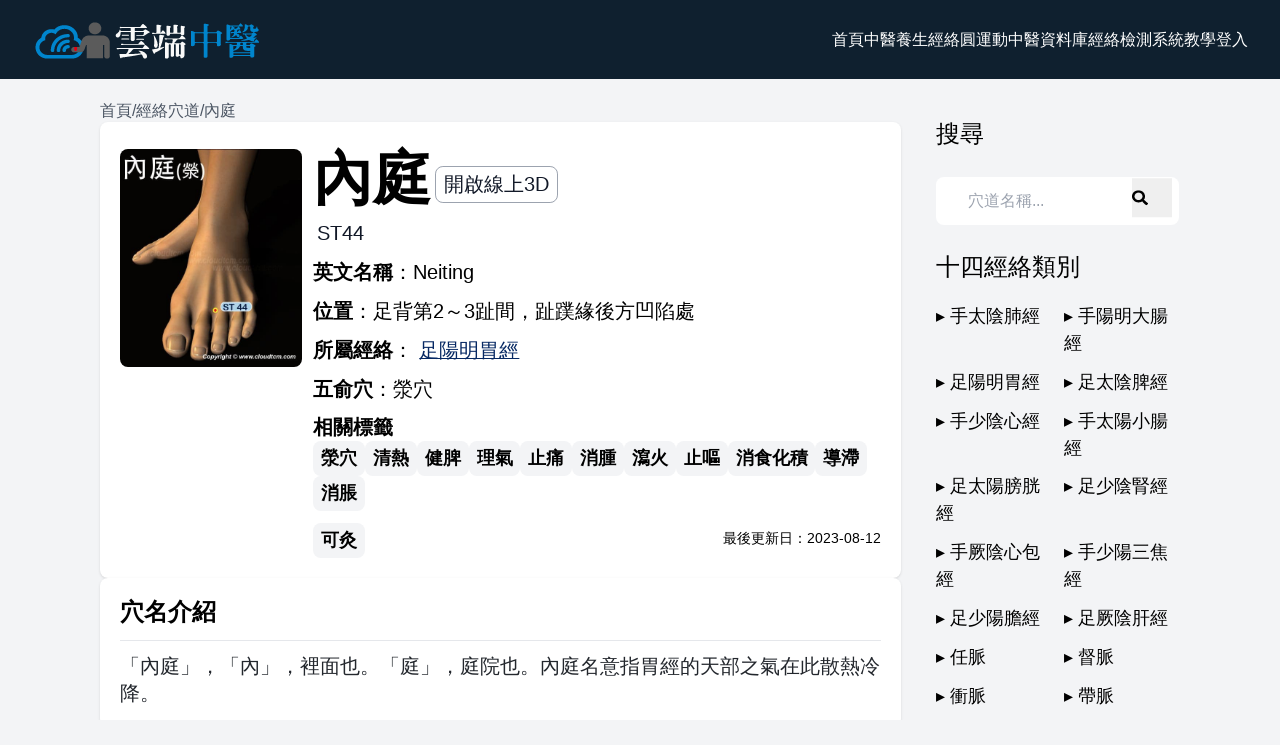

--- FILE ---
content_type: text/html; charset=utf-8
request_url: https://cloudtcm.com/acupoint/305
body_size: 9380
content:
<!DOCTYPE html><html><head><meta charSet="utf-8"/><meta name="viewport" content="width=device-width"/><link rel="preload" as="image" imageSrcSet="/_next/image?url=%2Ftcmhealthlogo.png&amp;w=256&amp;q=75 1x, /_next/image?url=%2Ftcmhealthlogo.png&amp;w=640&amp;q=75 2x" fetchpriority="high"/><title>內庭穴可改善胃火胃炎,牙齒痛,齒齦炎, - 雲端中醫養生</title><meta name="robots" content="index,follow"/><meta name="description" content="ST44 ,主治功效:手掌痛,急性咽喉炎,眼窩前額眉稜骨痛,腳部疼痛,大便時間較長,顏面神經麻痺,頭痛,夜間多夢,噯氣,耳鳴,上腹胃脘痛,手部疼痛,手腳冰冷,睪丸疼痛腫脹,眼睛紅痛,甲狀腺亢進,大拇指痛,打嗝呃逆,慢性喉炎和喉氣管炎,胃酸食道逆流,大便溏,咽喉有異物感,前側頸痛,蕁麻疹,正側下臉頰痛,"/><meta name="twitter:card" content="summary"/><meta name="twitter:site" content="@cloudtcm"/><meta property="og:title" content="內庭穴可改善胃火胃炎,牙齒痛,齒齦炎, - 雲端中醫養生"/><meta property="og:description" content="ST44 ,主治功效:手掌痛,急性咽喉炎,眼窩前額眉稜骨痛,腳部疼痛,大便時間較長,顏面神經麻痺,頭痛,夜間多夢,噯氣,耳鳴,上腹胃脘痛,手部疼痛,手腳冰冷,睪丸疼痛腫脹,眼睛紅痛,甲狀腺亢進,大拇指痛,打嗝呃逆,慢性喉炎和喉氣管炎,胃酸食道逆流,大便溏,咽喉有異物感,前側頸痛,蕁麻疹,正側下臉頰痛,"/><meta property="og:url" content="https://cloudtcm.com/acupoint/305"/><meta property="og:type" content="website"/><meta property="og:image" content="https://static.cloudtcm.com/acupoint/ST44.jpg"/><meta property="og:site_name" content="雲端中醫養生"/><link rel="canonical" href="https://cloudtcm.com/acupoint/305"/><meta name="author" content="雲端中醫開發團隊"/><link rel="preconnect" href="//static.cloudtcm.com"/><link rel="preload" as="image" imageSrcSet="/_next/image?url=https%3A%2F%2Fstatic.cloudtcm.com%2Facupoint%2FST44.jpg&amp;w=640&amp;q=75 1x, /_next/image?url=https%3A%2F%2Fstatic.cloudtcm.com%2Facupoint%2FST44.jpg&amp;w=1080&amp;q=75 2x" fetchpriority="high"/><meta name="next-head-count" content="18"/><link rel="preload" href="/_next/static/css/5702febdd28a239a.css" as="style"/><link rel="stylesheet" href="/_next/static/css/5702febdd28a239a.css" data-n-g=""/><link rel="preload" href="/_next/static/css/0cd31c887f003a55.css" as="style"/><link rel="stylesheet" href="/_next/static/css/0cd31c887f003a55.css" data-n-p=""/><noscript data-n-css=""></noscript><script defer="" nomodule="" src="/_next/static/chunks/polyfills-42372ed130431b0a.js"></script><script src="/_next/static/chunks/webpack-b3c8c6d545522e39.js" defer=""></script><script src="/_next/static/chunks/framework-b0ec748c7a4c483a.js" defer=""></script><script src="/_next/static/chunks/main-40da5fdb67738d54.js" defer=""></script><script src="/_next/static/chunks/pages/_app-7311f0fed54405ae.js" defer=""></script><script src="/_next/static/chunks/1664-097cf1773184f113.js" defer=""></script><script src="/_next/static/chunks/5675-34dec35de85b2a2f.js" defer=""></script><script src="/_next/static/chunks/7409-ea4da6d6ee3d696c.js" defer=""></script><script src="/_next/static/chunks/7527-00ea6321657570fe.js" defer=""></script><script src="/_next/static/chunks/8388-aca723c6f0f3f413.js" defer=""></script><script src="/_next/static/chunks/751-35cfe3a03d532325.js" defer=""></script><script src="/_next/static/chunks/1604-199415e1fcc42867.js" defer=""></script><script src="/_next/static/chunks/7860-eb0a772d4e16ccc3.js" defer=""></script><script src="/_next/static/chunks/930-261fa806671f2b43.js" defer=""></script><script src="/_next/static/chunks/pages/acupoint/%5BAcupunctureID%5D-61d2d6707a67f8b8.js" defer=""></script><script src="/_next/static/m6bcPXl22Tzd_C9p9DQiD/_buildManifest.js" defer=""></script><script src="/_next/static/m6bcPXl22Tzd_C9p9DQiD/_ssgManifest.js" defer=""></script></head><body class="v2-bg"><div id="__next"><style>
        .v2-bg {
          background-color: #f3f4f6;
        }
      </style><header class="nav-box"><a class="flex items-center" href="/"><img alt="tcmhealthlogo" fetchpriority="high" width="233" height="48" decoding="async" data-nimg="1" style="color:transparent" srcSet="/_next/image?url=%2Ftcmhealthlogo.png&amp;w=256&amp;q=75 1x, /_next/image?url=%2Ftcmhealthlogo.png&amp;w=640&amp;q=75 2x" src="/_next/image?url=%2Ftcmhealthlogo.png&amp;w=640&amp;q=75"/></a><nav><ul class="hidden lg:flex flex-wrap gap-8 items-center"><li class="relative"><div class="menu-container relative"><a class="nav-link-item" href="/">首頁</a></div></li><li class="relative"><div class="menu-container relative"><a class="nav-link-item" href="/article">中醫養生</a></div></li><li class="relative"><div class="menu-container relative"><span class="nav-link-item cursor-pointer">經絡圓運動</span></div></li><li class="relative"><div class="menu-container relative"><span class="nav-link-item cursor-pointer">中醫資料庫</span></div></li><li class="relative"><div class="menu-container relative"><span class="nav-link-item cursor-pointer">經絡檢測</span></div></li><li class="relative"><div class="menu-container relative"><span class="nav-link-item cursor-pointer">系統教學</span></div></li><li><span class="nav-link-item cursor-pointer">登入</span></li></ul></nav><button class="lg:hidden" aria-label="nav"><svg class="i-bars" xmlns="http://www.w3.org/2000/svg" height="1.25em" viewBox="0 0 448 512"><style>.i-bars{fill:#ffffff}</style><path d="M0 96C0 78.3 14.3 64 32 64H416c17.7 0 32 14.3 32 32s-14.3 32-32 32H32C14.3 128 0 113.7 0 96zM0 256c0-17.7 14.3-32 32-32H416c17.7 0 32 14.3 32 32s-14.3 32-32 32H32c-17.7 0-32-14.3-32-32zM448 416c0 17.7-14.3 32-32 32H32c-17.7 0-32-14.3-32-32s14.3-32 32-32H416c17.7 0 32 14.3 32 32z"></path></svg></button></header><main class="container mx-auto lg:grid grid-cols-12 gap-8 xl:gap-9 px-3 xl:px-6 pb-10 overflow-x-hidden"><div class="page-left-v2 col-span-full lg:col-span-9 section-box flex flex-col gap-5"><div class="flex flex-wrap text-gray-600 col-span-full mt-5" itemscope="" itemType="http://schema.org/BreadcrumbList"><ol class="flex flex-wrap gap-2" itemProp="itemListElement" itemType="http://schema.org/ListItem" itemscope=""><li class="inline-flex gap-2"><a itemType="http://schema.org/Thing" itemProp="item" title="首頁" class="hover:text-blue-500" href="/"><span itemProp="name">首頁</span></a><span>/</span><meta itemProp="position" content="1"/></li><li class="inline-flex gap-2"><a itemType="http://schema.org/Thing" itemProp="item" title="經絡穴道" class="hover:text-blue-500" href="/acupoint"><span itemProp="name">經絡穴道</span></a><span>/</span><meta itemProp="position" content="2"/></li><li class="inline-flex gap-2"><a itemType="http://schema.org/Thing" itemProp="item" title="內庭" class="hover:text-blue-500" href="/acupoint/305"><span itemProp="name">內庭</span></a><meta itemProp="position" content="3"/></li></ol></div><section id="" class="page-card col-span-full content-visibility-visible" aria-label=""><div class="grid grid-cols-12 gap-3 pt-2"><div class="col-span-full md:col-span-3 flex flex-col gap-2"><img alt="內庭" fetchpriority="high" width="500" height="600" decoding="async" data-nimg="1" class="w-full rounded-lg object-cover" style="color:transparent" srcSet="/_next/image?url=https%3A%2F%2Fstatic.cloudtcm.com%2Facupoint%2FST44.jpg&amp;w=640&amp;q=75 1x, /_next/image?url=https%3A%2F%2Fstatic.cloudtcm.com%2Facupoint%2FST44.jpg&amp;w=1080&amp;q=75 2x" src="/_next/image?url=https%3A%2F%2Fstatic.cloudtcm.com%2Facupoint%2FST44.jpg&amp;w=1080&amp;q=75"/></div><div class="col-span-full md:col-span-9 grid grid-cols-12 gap-3 text-xl"><div class="col-span-full flex items-center"><h1 class="col-span-full text-6xl font-bold inline-block">內庭</h1><a class="col-span-full ml-1" style="color:#111827;border:1px solid #9ca3af;border-radius:0.5rem;padding:0.25rem 0.5rem;display:inline-block;width:fit-content;margin-top:0.75rem" target="_blank" href="/acupoint/3d?code=ST44">開啟線上3D</a></div><p class="col-span-full text-gray-900 p-0 pl-1">ST44</p><p class="col-span-full"><b>英文名稱</b>：<!-- -->Neiting</p><p class="col-span-full"><b>位置</b>：<!-- -->足背第2～3趾間，趾蹼緣後方凹陷處</p><p class="col-span-full"><b>所屬經絡</b>： <a class="link" target="_blank" href="/meridian/15">足陽明胃經</a></p><p class="col-span-full"><b>五俞穴</b>：<!-- -->滎穴</p><div class="col-span-full"><p><b>相關標籤</b></p><div class="flex flex-wrap gap-1 text-lg font-bold"><a class="btn-v2 bg-gray-100 tag-v2-sm rounded-lg" title="滎穴" href="/acupoint/list/398/0" target="_blank">滎穴</a><a class="btn-v2 bg-gray-100 tag-v2-sm rounded-lg" title="清熱" href="/acupoint/list/326/0" target="_blank">清熱</a><a class="btn-v2 bg-gray-100 tag-v2-sm rounded-lg" title="健脾" href="/acupoint/list/328/0" target="_blank">健脾</a><a class="btn-v2 bg-gray-100 tag-v2-sm rounded-lg" title="理氣" href="/acupoint/list/329/0" target="_blank">理氣</a><a class="btn-v2 bg-gray-100 tag-v2-sm rounded-lg" title="止痛" href="/acupoint/list/330/0" target="_blank">止痛</a><a class="btn-v2 bg-gray-100 tag-v2-sm rounded-lg" title="消腫" href="/acupoint/list/331/0" target="_blank">消腫</a><a class="btn-v2 bg-gray-100 tag-v2-sm rounded-lg" title="瀉火" href="/acupoint/list/342/0" target="_blank">瀉火</a><a class="btn-v2 bg-gray-100 tag-v2-sm rounded-lg" title="止嘔" href="/acupoint/list/379/0" target="_blank">止嘔</a><a class="btn-v2 bg-gray-100 tag-v2-sm rounded-lg" title="消食化積" href="/acupoint/list/381/0" target="_blank">消食化積</a><a class="btn-v2 bg-gray-100 tag-v2-sm rounded-lg" title="導滯" href="/acupoint/list/485/0" target="_blank">導滯</a><a class="btn-v2 bg-gray-100 tag-v2-sm rounded-lg" title="消脹" href="/acupoint/list/489/0" target="_blank">消脹</a></div></div><div class="col-span-full flex flex-wrap justify-between align-bottom"><div><span class="bg-gray-100 tag-v2-sm rounded-lg text-lg font-bold text-center flex w-fit float-left">可灸</span></div><p class="text-sm float-right contents">最後更新日：<!-- -->2023-08-12</p></div></div></div></section><div class="lg:hidden col-span-full"><form class="py-2" style="width:100%" action="/search/main" method="get" novalidate="" target="_blank"><div class="relative text-gray-600"><input class="bg-white search-input h-12" type="text" name="keyword" placeholder="穴道名稱..."/><input type="hidden" name="mode" value="acupoint"/><input type="hidden" name="runSearch" value="1"/><input type="hidden" name="type" value="all"/><div class="absolute top-[50%] translate-y-[-50%]" style="right:0.5rem"><button type="submit" aria-label="search" class="h-10 w-10"><svg xmlns="http://www.w3.org/2000/svg" height="1em" viewBox="0 0 512 512"><path d="M505 442.7L405.3 343c-4.5-4.5-10.6-7-17-7H372c27.6-35.3 44-79.7 44-128C416 93.1 322.9 0 208 0S0 93.1 0 208s93.1 208 208 208c48.3 0 92.7-16.4 128-44v16.3c0 6.4 2.5 12.5 7 17l99.7 99.7c9.4 9.4 24.6 9.4 33.9 0l28.3-28.3c9.4-9.4 9.4-24.6.1-34zM208 336c-70.7 0-128-57.2-128-128 0-70.7 57.2-128 128-128 70.7 0 128 57.2 128 128 0 70.7-57.2 128-128 128z"></path></svg></button></div></div></form></div><section id="穴名介紹" class="page-card col-span-12 md:col-span-12" aria-label="穴名介紹"><h2 class="page-card-title text-2xl font-bold">穴名介紹</h2><hr class="my-3"/><div class="wpa-basic">「內庭」，「內」，裡面也。「庭」，庭院也。內庭名意指胃經的天部之氣在此散熱冷降。</div></section><section id="解剖位置" class="page-card col-span-12 md:col-span-12" aria-label="解剖位置"><h2 class="page-card-title text-2xl font-bold">解剖位置</h2><hr class="my-3"/><div class="wpa-basic"><ul class="ul-root">
<li>在足背的位置，這裡有足背靜脈網分布；</li>
<li>並且有來自腓淺神經的足背分支在此處穿行。</li>
</ul>
</div></section><section id="針刺方法" class="page-card col-span-12 md:col-span-12" aria-label="針刺方法"><h2 class="page-card-title text-2xl font-bold">針刺方法</h2><hr class="my-3"/><div class="wpa-basic">直刺0.3～0.5寸。&nbsp;</div></section><section id="穴道介紹" class="page-card col-span-12 md:col-span-12" aria-label="穴道介紹"><h2 class="page-card-title text-2xl font-bold">穴道介紹</h2><hr class="my-3"/><div class="wpa-basic"><p>內庭穴在第二腳趾和第三腳趾之間的一條縫上，可以去胃火，相當於人體自生的牛黃解毒丸。凡是有胃火引起的牙痛、咽喉痛、出血都可以揉內庭穴，它的祛熱、祛胃火效果非常好。</p>
<p>本穴是足陽明胃經的「滎」穴，屬於「滎」穴都有消除身熱與發炎症狀的功能，因此內庭穴可以清胃瀉火與理氣止痛。因此，內庭穴善於消除胃火。</p>
<p>現代常用於治療各種熱性疾病，例如：急慢性胃炎、急慢性腸炎、齒齦炎、扁桃體炎、牙齦腫痛...等等。</p>
</div></section><section id="穴道配伍" class="page-card col-span-12 md:col-span-12" aria-label="穴道配伍"><h2 class="page-card-title text-2xl font-bold">穴道配伍</h2><hr class="my-3"/><div class="wpa-basic"><p>內庭穴(ST 5)位於足掌，第二、三趾間，屬足陽明胃經。其性屬火，具有清熱瀉火、消腫止痛的功效。以下分析其配伍：</p>
<p><strong>1. 內庭穴配合谷穴(LI 4): 清熱止牙痛</strong></p>
<ul class="ul-root">
<li><strong>原理:</strong> 谷穴是手陽明大腸經原穴，具有疏通經絡、清瀉胃腸火熱的作用。牙痛多因胃經、大腸經經氣鬱滯，或上焦火熱循經上炎所致。內庭穴瀉胃經實火，谷穴疏通大腸經，協同清瀉上焦火熱，從而達到止痛的目的。此配伍法，標本兼治，效果顯著。</li>
</ul>
<p><strong>2. 內庭穴配上星穴(EX-HN 1): 清利頭目，治療目赤腫痛</strong></p>
<ul class="ul-root">
<li><strong>原理:</strong> 上星穴位於頭部，具有清熱瀉火、明目作用。目赤腫痛多因肝火上炎或風熱侵襲所致。內庭穴瀉胃火，上星穴清肝火，雙管齊下，清瀉上焦火邪，使目中之邪氣得以排出，達到清利頭目的效果。此配伍法注重標本兼治，同時清瀉肝胃之火。</li>
</ul>
<p><strong>3. 內庭穴配神庭穴(DU 8)、迎香穴(LI 20): 止鼻出血</strong></p>
<ul class="ul-root">
<li><strong>原理:</strong> 鼻出血多因肺燥血熱或肝火上亢所致。神庭穴位於頭部，屬督脈，具有清熱止血的作用。迎香穴位於鼻旁，屬足陽明胃經，具有通利鼻竅，清熱解毒的作用。內庭穴瀉胃火，與神庭穴、迎香穴配合，共同清瀉肺胃之熱，涼血止血，達到止鼻出血的目的。此配伍法，針對病因，標本兼治。</li>
</ul>
</div></section><section id="Youtube影片" class="page-card col-span-12 md:col-span-12" aria-label="Youtube影片"><h2 class="page-card-title text-2xl font-bold">Youtube影片</h2><hr class="my-3"/><div class="wpa-basic"><div class="w-full flex justify-center items-center bg-slate-50 object-cover rounded" style="aspect-ratio:560 / 290;max-width:600px"><div class="text-center"> 載入中... </div></div></div></section><div class="ad-basic ad-banner"><ins class="adsbygoogle" style="display:inline-block;width:100%;min-height:300px" data-ad-client="ca-pub-4358384116220548" data-ad-slot="2722443019" data-ad-format="rectangle" data-full-width-responsive="yes"></ins></div><section id="穴道主治疾病" class="page-card col-span-12 md:col-span-12" aria-label="穴道主治疾病"><h2 class="page-card-title text-2xl font-bold">穴道主治疾病</h2><hr class="my-3"/><div class="text-xl"><div></div></div></section><div class="ad-basic ad-banner"><ins class="adsbygoogle" style="display:inline-block;width:100%;min-height:300px" data-ad-client="ca-pub-4358384116220548" data-ad-slot="2722443019" data-ad-format="rectangle" data-full-width-responsive="yes"></ins></div><section id="艾灸刮痧" class="page-card col-span-12 md:col-span-12" aria-label="艾灸刮痧"><h2 class="page-card-title text-2xl font-bold">艾灸刮痧</h2><hr class="my-3"/><div class="wpa-basic"><h2>艾灸內庭穴方法：</h2>
<p><strong>準備材料：</strong></p>
<ul class="ul-root">
<li>艾條或艾灸盒</li>
<li>艾灸針或其他點燃工具</li>
<li>防燙墊</li>
</ul>
<p><strong>步驟：</strong></p>
<ol class="ol-root">
<li><strong>消毒：</strong> 用酒精棉球消毒艾條或艾灸盒表面，以及需要施灸的皮膚區域。</li>
<li><strong>點燃：</strong>  使用艾灸針或其他點燃工具點燃艾條或艾灸盒。</li>
<li><strong>懸灸：</strong> 將艾條或艾灸盒懸於內庭穴上方約1-2寸處，感覺溫熱即可。</li>
<li><strong>施灸時間：</strong> 每次施灸10-15分鐘，可根據個人體質調整。</li>
<li><strong>觀察反應：</strong> 施灸過程中應注意皮膚的反應，若出現紅腫、灼痛等不適症狀，應立即停止施灸。</li>
<li><strong>反覆施灸：</strong> 可根據個人需求每天或隔天施灸一次。</li>
</ol>
<h2>遠紅外線加熱內庭穴方法：</h2>
<p><strong>準備材料：</strong></p>
<ul class="ul-root">
<li>遠紅外線神燈</li>
<li>防護眼鏡</li>
<li>毛巾</li>
</ul>
<p><strong>步驟：</strong></p>
<ol class="ol-root">
<li><strong>準備工作：</strong>  將遠紅外線神燈放置在安全距離，並戴上防護眼鏡保護眼睛。</li>
<li><strong>照射：</strong>  將神燈對準內庭穴，保持一定距離，使穴位感受到溫熱感。</li>
<li><strong>時間：</strong>  每次照射10-15分鐘，可根據個人體質調整。</li>
<li><strong>注意安全：</strong> 照射過程中應注意皮膚的溫度，若感到過熱或灼痛，應立即停止照射。</li>
<li><strong>重複照射：</strong> 可根據個人需求每天或隔天照射一次。</li>
</ol>
<p><strong>注意事項：</strong></p>
<ul class="ul-root">
<li>施灸或照射過程中應注意皮膚的溫度，若感到過熱或灼痛，應立即停止。</li>
<li>施灸或照射後，應注意觀察皮膚的反應，若出現紅腫、水泡等異常情況，應立即停止並尋求專業人士的幫助。</li>
<li>孕婦、經期女性、嚴重心腦血管疾病患者、皮膚破損者等，應慎用艾灸或遠紅外線加熱。</li>
<li>施灸或照射前應諮詢專業人士，根據個人體質和病情選擇合適的方法。</li>
</ul>
</div></section><section id="按摩推拿" class="page-card col-span-12 md:col-span-12" aria-label="按摩推拿"><h2 class="page-card-title text-2xl font-bold">按摩推拿</h2><hr class="my-3"/><div class="wpa-basic"><h2>按摩內庭穴步驟：</h2>
<ol class="ol-root">
<li><strong>定位:</strong> 找到足背第2～3趾間，趾蹼緣後方凹陷處。</li>
<li><strong>按壓:</strong> 使用食指指腹，垂直按壓穴位，施力以感受到酸脹感為宜。</li>
<li><strong>揉按:</strong> 以順時針方向揉按穴位，持續約3分鐘。</li>
<li><strong>重複:</strong>  重複步驟2和3，共按壓3分鐘。</li>
<li><strong>另一側:</strong> 重複步驟1至4，按摩另一側腳趾。</li>
</ol>
</div></section><div class="col-span-full mt-5 mb-10"><div class="px-4 py-3 rounded relative text-lg bg-text-red" role="alert"><strong class="font-bold">注意：</strong><span class="block sm:inline">以上所有資訊僅供學術研究使用，任何醫療行為必須在專業醫師指導下進行！</span></div></div><section id="討論留言" class="page-card col-span-full" aria-label="討論留言"><h2 class="page-card-title text-2xl font-bold text-center">討論留言</h2><hr class="my-3"/><div style="min-height:220px"><p>載入中...</p></div></section></div><div class="page-right-v2 col-span-12 lg:col-span-3 pt-20 md:pt-5 px-3 md:px-0"><aside><h2 class="text-2xl pt-5 pb-5">搜尋</h2><form class="py-2" style="width:100%" action="/search/main" method="get" novalidate="" target="_blank"><div class="relative text-gray-600"><input class="bg-white search-input h-12" type="text" name="keyword" placeholder="穴道名稱..."/><input type="hidden" name="mode" value="acupoint"/><input type="hidden" name="runSearch" value="1"/><input type="hidden" name="type" value="all"/><div class="absolute top-[50%] translate-y-[-50%]" style="right:0.5rem"><button type="submit" aria-label="search" class="h-10 w-10"><svg xmlns="http://www.w3.org/2000/svg" height="1em" viewBox="0 0 512 512"><path d="M505 442.7L405.3 343c-4.5-4.5-10.6-7-17-7H372c27.6-35.3 44-79.7 44-128C416 93.1 322.9 0 208 0S0 93.1 0 208s93.1 208 208 208c48.3 0 92.7-16.4 128-44v16.3c0 6.4 2.5 12.5 7 17l99.7 99.7c9.4 9.4 24.6 9.4 33.9 0l28.3-28.3c9.4-9.4 9.4-24.6.1-34zM208 336c-70.7 0-128-57.2-128-128 0-70.7 57.2-128 128-128 70.7 0 128 57.2 128 128 0 70.7-57.2 128-128 128z"></path></svg></button></div></div></form></aside><aside><h2 class="text-2xl pt-5 pb-5">十四經絡類別</h2><ul class="grid grid-cols-2 gap-3 text-lg"><li>▸<!-- --> <a title="手太陰肺經" href="/acupoint/list/meridian/13/0">手太陰肺經</a></li><li>▸<!-- --> <a title="手陽明大腸經" href="/acupoint/list/meridian/14/0">手陽明大腸經</a></li><li>▸<!-- --> <a title="足陽明胃經" href="/acupoint/list/meridian/15/0">足陽明胃經</a></li><li>▸<!-- --> <a title="足太陰脾經" href="/acupoint/list/meridian/10/0">足太陰脾經</a></li><li>▸<!-- --> <a title="手少陰心經" href="/acupoint/list/meridian/4/0">手少陰心經</a></li><li>▸<!-- --> <a title="手太陽小腸經" href="/acupoint/list/meridian/5/0">手太陽小腸經</a></li><li>▸<!-- --> <a title="足太陽膀胱經" href="/acupoint/list/meridian/6/0">足太陽膀胱經</a></li><li>▸<!-- --> <a title="足少陰腎經" href="/acupoint/list/meridian/9/0">足少陰腎經</a></li><li>▸<!-- --> <a title="手厥陰心包經" href="/acupoint/list/meridian/7/0">手厥陰心包經</a></li><li>▸<!-- --> <a title="手少陽三焦經" href="/acupoint/list/meridian/8/0">手少陽三焦經</a></li><li>▸<!-- --> <a title="足少陽膽經" href="/acupoint/list/meridian/12/0">足少陽膽經</a></li><li>▸<!-- --> <a title="足厥陰肝經" href="/acupoint/list/meridian/11/0">足厥陰肝經</a></li><li>▸<!-- --> <a title="任脈" href="/acupoint/list/meridian/16/0">任脈</a></li><li>▸<!-- --> <a title="督脈" href="/acupoint/list/meridian/17/0">督脈</a></li><li>▸<!-- --> <a title="衝脈" href="/acupoint/list/meridian/18/0">衝脈</a></li><li>▸<!-- --> <a title="帶脈" href="/acupoint/list/meridian/19/0">帶脈</a></li><li>▸<!-- --> <a title="陰蹺脈" href="/acupoint/list/meridian/20/0">陰蹺脈</a></li><li>▸<!-- --> <a title="陰維脈" href="/acupoint/list/meridian/21/0">陰維脈</a></li><li>▸<!-- --> <a title="陽維脈" href="/acupoint/list/meridian/22/0">陽維脈</a></li><li>▸<!-- --> <a title="陽蹺脈" href="/acupoint/list/meridian/23/0">陽蹺脈</a></li></ul></aside><div class="mx-auto my-4" style="min-height:300px"><ins class="adsbygoogle" style="display:inline-block;width:100%;min-height:300px" data-ad-client="ca-pub-4358384116220548" data-ad-slot="9910141236" data-ad-format="auto" data-full-width-responsive="yes"></ins></div></div></main><footer class="text-white text-base bg-dark-300 footer"><div class="container mx-auto py-10 px-3 lg:px-10"><div class="grid grid-cols-12 gap-7"><div class="col-span-12 md:col-span-12 lg:col-span-3 flex flex-col gap-3"><img alt="tcmhealthlogo" loading="lazy" width="233" height="48" decoding="async" data-nimg="1" class="img-fluid footer-logo mb-7" style="color:transparent" srcSet="/_next/image?url=%2Ftcmhealthlogo.png&amp;w=256&amp;q=75 1x, /_next/image?url=%2Ftcmhealthlogo.png&amp;w=640&amp;q=75 2x" src="/_next/image?url=%2Ftcmhealthlogo.png&amp;w=640&amp;q=75"/><p class="m-0 mb-1"> 本系統由雲端中醫團隊開發，運用當今最先進的跨平台開發技術，結合現代資料分析技術與機器學習理念，致力於協助中醫養生個人化，推動傳統中醫科學化！ </p></div><div class="col-span-12 md:col-span-12 lg:col-span-2"><span class="block mb-2 font-bold">雲端中醫相關社群</span><ul class="flex flex-col gap-2"><li><a href="https://www.facebook.com/cloudtcm/" target="_blank" rel="noopener">▸ Facebook 粉絲頁</a></li><li><a href="https://www.facebook.com/groups/cloudtcm" target="_blank" rel="noopener">▸ 中醫科學化養生FB社團</a></li><li><a href="https://www.instagram.com/cloudtcm_tw/" target="_blank" rel="noopener">▸ 雲端中醫 Instagram(IG)</a></li></ul></div><div class="col-span-12 md:col-span-12 lg:col-span-3"><span class="block mb-2 font-bold">服務及版權宣告</span><ul class="flex flex-col gap-2 mb-3"><li><a href="/cmas/agreement" target="_blank">▸ 服務/著作權條款</a></li><li><a href="/cmas/privacy" target="_blank">▸ 隱私權條款</a></li></ul><span class="block mb-2 font-bold">節氣月份養生</span><div><a href="/solarterms/month/1" target="_blank" rel="noopener">1<!-- -->月<!-- --> | </a><a href="/solarterms/month/2" target="_blank" rel="noopener">2<!-- -->月<!-- --> | </a><a href="/solarterms/month/3" target="_blank" rel="noopener">3<!-- -->月<!-- --> | </a><a href="/solarterms/month/4" target="_blank" rel="noopener">4<!-- -->月<!-- --> | </a><a href="/solarterms/month/5" target="_blank" rel="noopener">5<!-- -->月<!-- --> | </a><a href="/solarterms/month/6" target="_blank" rel="noopener">6<!-- -->月<!-- --> | </a><a href="/solarterms/month/7" target="_blank" rel="noopener">7<!-- -->月<!-- --> | </a><a href="/solarterms/month/8" target="_blank" rel="noopener">8<!-- -->月<!-- --> | </a><a href="/solarterms/month/9" target="_blank" rel="noopener">9<!-- -->月<!-- --> | </a><a href="/solarterms/month/10" target="_blank" rel="noopener">10<!-- -->月<!-- --> | </a><a href="/solarterms/month/11" target="_blank" rel="noopener">11<!-- -->月<!-- --> | </a><a href="/solarterms/month/12" target="_blank" rel="noopener">12<!-- -->月</a></div></div><div class="col-span-12 md:col-span-12 lg:col-span-4"><div class="flex flex-col gap-2 p-3 rounded bg-dark-500"><span>聯繫我們</span><label class="block text-sm font-bold text-gray-300">聯絡訊息:</label><textarea rows="3" class="px-3 bg-dark-500 border shadow-sm" placeholder="請先登入系統，填寫相關訊息之後按下「送出表單」！"></textarea><button class="w-full footer-send-btn">送出表單！</button></div></div></div></div><div class="bg-dark-500"><div class="container mx-auto py-10 px-6 lg:px-20"><div class="text-center">Copyright © 2025 版權所有 | 中醫養生系統由<a href="mailto:support@cloudtcm.com" target="_blank">雲端中醫團隊</a>專業開發 <br/> React V1.15 2026-01-16</div></div></div></footer></div><script id="__NEXT_DATA__" type="application/json">{"props":{"pageProps":{"pageInfo":{"breadcrumbs":[{"title":"經絡穴道","route":"/acupoint"},{"title":"內庭"}],"bannerImage":"/img/acupoint/bg-1.jpeg"},"pageData":{"OtherNameCH":"","AcuStyleID":1,"Detail":"\u003cp\u003e內庭穴在第二腳趾和第三腳趾之間的一條縫上，可以去胃火，相當於人體自生的牛黃解毒丸。凡是有胃火引起的牙痛、咽喉痛、出血都可以揉內庭穴，它的祛熱、祛胃火效果非常好。\u003c/p\u003e\n\u003cp\u003e本穴是足陽明胃經的「滎」穴，屬於「滎」穴都有消除身熱與發炎症狀的功能，因此內庭穴可以清胃瀉火與理氣止痛。因此，內庭穴善於消除胃火。\u003c/p\u003e\n\u003cp\u003e現代常用於治療各種熱性疾病，例如：急慢性胃炎、急慢性腸炎、齒齦炎、扁桃體炎、牙齦腫痛...等等。\u003c/p\u003e\n","IsMoxa":1,"AcuCode":"ST44","Acumethod":"直刺0.3～0.5寸。\u0026nbsp;","YoutubeCode":[{"Code":"VwCKfbGFEis"}],"Title":"內庭穴可改善胃火胃炎,牙齒痛,齒齦炎,","CombinePoint":"\u003cp\u003e內庭穴(ST 5)位於足掌，第二、三趾間，屬足陽明胃經。其性屬火，具有清熱瀉火、消腫止痛的功效。以下分析其配伍：\u003c/p\u003e\n\u003cp\u003e\u003cstrong\u003e1. 內庭穴配合谷穴(LI 4): 清熱止牙痛\u003c/strong\u003e\u003c/p\u003e\n\u003cul class=\"ul-root\"\u003e\n\u003cli\u003e\u003cstrong\u003e原理:\u003c/strong\u003e 谷穴是手陽明大腸經原穴，具有疏通經絡、清瀉胃腸火熱的作用。牙痛多因胃經、大腸經經氣鬱滯，或上焦火熱循經上炎所致。內庭穴瀉胃經實火，谷穴疏通大腸經，協同清瀉上焦火熱，從而達到止痛的目的。此配伍法，標本兼治，效果顯著。\u003c/li\u003e\n\u003c/ul\u003e\n\u003cp\u003e\u003cstrong\u003e2. 內庭穴配上星穴(EX-HN 1): 清利頭目，治療目赤腫痛\u003c/strong\u003e\u003c/p\u003e\n\u003cul class=\"ul-root\"\u003e\n\u003cli\u003e\u003cstrong\u003e原理:\u003c/strong\u003e 上星穴位於頭部，具有清熱瀉火、明目作用。目赤腫痛多因肝火上炎或風熱侵襲所致。內庭穴瀉胃火，上星穴清肝火，雙管齊下，清瀉上焦火邪，使目中之邪氣得以排出，達到清利頭目的效果。此配伍法注重標本兼治，同時清瀉肝胃之火。\u003c/li\u003e\n\u003c/ul\u003e\n\u003cp\u003e\u003cstrong\u003e3. 內庭穴配神庭穴(DU 8)、迎香穴(LI 20): 止鼻出血\u003c/strong\u003e\u003c/p\u003e\n\u003cul class=\"ul-root\"\u003e\n\u003cli\u003e\u003cstrong\u003e原理:\u003c/strong\u003e 鼻出血多因肺燥血熱或肝火上亢所致。神庭穴位於頭部，屬督脈，具有清熱止血的作用。迎香穴位於鼻旁，屬足陽明胃經，具有通利鼻竅，清熱解毒的作用。內庭穴瀉胃火，與神庭穴、迎香穴配合，共同清瀉肺胃之熱，涼血止血，達到止鼻出血的目的。此配伍法，針對病因，標本兼治。\u003c/li\u003e\n\u003c/ul\u003e\n","AcupointPic":"https://static.cloudtcm.com/acupoint/ST44.jpg","DiseaseCategory_JSON":[],"DiseaseCategory_JSON_Size":0,"DiseaseCategory_JSON_Raw_Size":0,"Active":1,"Moxa":"\u003ch2\u003e艾灸內庭穴方法：\u003c/h2\u003e\n\u003cp\u003e\u003cstrong\u003e準備材料：\u003c/strong\u003e\u003c/p\u003e\n\u003cul class=\"ul-root\"\u003e\n\u003cli\u003e艾條或艾灸盒\u003c/li\u003e\n\u003cli\u003e艾灸針或其他點燃工具\u003c/li\u003e\n\u003cli\u003e防燙墊\u003c/li\u003e\n\u003c/ul\u003e\n\u003cp\u003e\u003cstrong\u003e步驟：\u003c/strong\u003e\u003c/p\u003e\n\u003col class=\"ol-root\"\u003e\n\u003cli\u003e\u003cstrong\u003e消毒：\u003c/strong\u003e 用酒精棉球消毒艾條或艾灸盒表面，以及需要施灸的皮膚區域。\u003c/li\u003e\n\u003cli\u003e\u003cstrong\u003e點燃：\u003c/strong\u003e  使用艾灸針或其他點燃工具點燃艾條或艾灸盒。\u003c/li\u003e\n\u003cli\u003e\u003cstrong\u003e懸灸：\u003c/strong\u003e 將艾條或艾灸盒懸於內庭穴上方約1-2寸處，感覺溫熱即可。\u003c/li\u003e\n\u003cli\u003e\u003cstrong\u003e施灸時間：\u003c/strong\u003e 每次施灸10-15分鐘，可根據個人體質調整。\u003c/li\u003e\n\u003cli\u003e\u003cstrong\u003e觀察反應：\u003c/strong\u003e 施灸過程中應注意皮膚的反應，若出現紅腫、灼痛等不適症狀，應立即停止施灸。\u003c/li\u003e\n\u003cli\u003e\u003cstrong\u003e反覆施灸：\u003c/strong\u003e 可根據個人需求每天或隔天施灸一次。\u003c/li\u003e\n\u003c/ol\u003e\n\u003ch2\u003e遠紅外線加熱內庭穴方法：\u003c/h2\u003e\n\u003cp\u003e\u003cstrong\u003e準備材料：\u003c/strong\u003e\u003c/p\u003e\n\u003cul class=\"ul-root\"\u003e\n\u003cli\u003e遠紅外線神燈\u003c/li\u003e\n\u003cli\u003e防護眼鏡\u003c/li\u003e\n\u003cli\u003e毛巾\u003c/li\u003e\n\u003c/ul\u003e\n\u003cp\u003e\u003cstrong\u003e步驟：\u003c/strong\u003e\u003c/p\u003e\n\u003col class=\"ol-root\"\u003e\n\u003cli\u003e\u003cstrong\u003e準備工作：\u003c/strong\u003e  將遠紅外線神燈放置在安全距離，並戴上防護眼鏡保護眼睛。\u003c/li\u003e\n\u003cli\u003e\u003cstrong\u003e照射：\u003c/strong\u003e  將神燈對準內庭穴，保持一定距離，使穴位感受到溫熱感。\u003c/li\u003e\n\u003cli\u003e\u003cstrong\u003e時間：\u003c/strong\u003e  每次照射10-15分鐘，可根據個人體質調整。\u003c/li\u003e\n\u003cli\u003e\u003cstrong\u003e注意安全：\u003c/strong\u003e 照射過程中應注意皮膚的溫度，若感到過熱或灼痛，應立即停止照射。\u003c/li\u003e\n\u003cli\u003e\u003cstrong\u003e重複照射：\u003c/strong\u003e 可根據個人需求每天或隔天照射一次。\u003c/li\u003e\n\u003c/ol\u003e\n\u003cp\u003e\u003cstrong\u003e注意事項：\u003c/strong\u003e\u003c/p\u003e\n\u003cul class=\"ul-root\"\u003e\n\u003cli\u003e施灸或照射過程中應注意皮膚的溫度，若感到過熱或灼痛，應立即停止。\u003c/li\u003e\n\u003cli\u003e施灸或照射後，應注意觀察皮膚的反應，若出現紅腫、水泡等異常情況，應立即停止並尋求專業人士的幫助。\u003c/li\u003e\n\u003cli\u003e孕婦、經期女性、嚴重心腦血管疾病患者、皮膚破損者等，應慎用艾灸或遠紅外線加熱。\u003c/li\u003e\n\u003cli\u003e施灸或照射前應諮詢專業人士，根據個人體質和病情選擇合適的方法。\u003c/li\u003e\n\u003c/ul\u003e\n","Anatomy":"\u003cul class=\"ul-root\"\u003e\n\u003cli\u003e在足背的位置，這裡有足背靜脈網分布；\u003c/li\u003e\n\u003cli\u003e並且有來自腓淺神經的足背分支在此處穿行。\u003c/li\u003e\n\u003c/ul\u003e\n","WuShuPoint":"滎穴","Caution":"","NameIntroCH":"「內庭」，「內」，裡面也。「庭」，庭院也。內庭名意指胃經的天部之氣在此散熱冷降。","LastUpdateDT":"2023-08-12","ListCount":27,"AcuEbook_JSON":null,"MetaDescription":"ST44 ,主治功效:手掌痛,急性咽喉炎,眼窩前額眉稜骨痛,腳部疼痛,大便時間較長,顏面神經麻痺,頭痛,夜間多夢,噯氣,耳鳴,上腹胃脘痛,手部疼痛,手腳冰冷,睪丸疼痛腫脹,眼睛紅痛,甲狀腺亢進,大拇指痛,打嗝呃逆,慢性喉炎和喉氣管炎,胃酸食道逆流,大便溏,咽喉有異物感,前側頸痛,蕁麻疹,正側下臉頰痛,","DiseaseCount":87,"AcuTag_JSON":[{"title":"滎穴","route":"/acupoint/list/398/0"},{"title":"清熱","route":"/acupoint/list/326/0"},{"title":"健脾","route":"/acupoint/list/328/0"},{"title":"理氣","route":"/acupoint/list/329/0"},{"title":"止痛","route":"/acupoint/list/330/0"},{"title":"消腫","route":"/acupoint/list/331/0"},{"title":"瀉火","route":"/acupoint/list/342/0"},{"title":"止嘔","route":"/acupoint/list/379/0"},{"title":"消食化積","route":"/acupoint/list/381/0"},{"title":"導滯","route":"/acupoint/list/485/0"},{"title":"消脹","route":"/acupoint/list/489/0"}],"MenuMeridian":[{"title":"手太陰肺經","route":"/acupoint/list/meridian/13/0"},{"title":"手陽明大腸經","route":"/acupoint/list/meridian/14/0"},{"title":"足陽明胃經","route":"/acupoint/list/meridian/15/0"},{"title":"足太陰脾經","route":"/acupoint/list/meridian/10/0"},{"title":"手少陰心經","route":"/acupoint/list/meridian/4/0"},{"title":"手太陽小腸經","route":"/acupoint/list/meridian/5/0"},{"title":"足太陽膀胱經","route":"/acupoint/list/meridian/6/0"},{"title":"足少陰腎經","route":"/acupoint/list/meridian/9/0"},{"title":"手厥陰心包經","route":"/acupoint/list/meridian/7/0"},{"title":"手少陽三焦經","route":"/acupoint/list/meridian/8/0"},{"title":"足少陽膽經","route":"/acupoint/list/meridian/12/0"},{"title":"足厥陰肝經","route":"/acupoint/list/meridian/11/0"},{"title":"任脈","route":"/acupoint/list/meridian/16/0"},{"title":"督脈","route":"/acupoint/list/meridian/17/0"},{"title":"衝脈","route":"/acupoint/list/meridian/18/0"},{"title":"帶脈","route":"/acupoint/list/meridian/19/0"},{"title":"陰蹺脈","route":"/acupoint/list/meridian/20/0"},{"title":"陰維脈","route":"/acupoint/list/meridian/21/0"},{"title":"陽維脈","route":"/acupoint/list/meridian/22/0"},{"title":"陽蹺脈","route":"/acupoint/list/meridian/23/0"}],"AcuMeridian_JSON":[{"MeridianName":"足陽明胃經","MeridianID":15}],"Location":"足背第2～3趾間，趾蹼緣後方凹陷處","AcuNameCH":"內庭","Massage":"\u003ch2\u003e按摩內庭穴步驟：\u003c/h2\u003e\n\u003col class=\"ol-root\"\u003e\n\u003cli\u003e\u003cstrong\u003e定位:\u003c/strong\u003e 找到足背第2～3趾間，趾蹼緣後方凹陷處。\u003c/li\u003e\n\u003cli\u003e\u003cstrong\u003e按壓:\u003c/strong\u003e 使用食指指腹，垂直按壓穴位，施力以感受到酸脹感為宜。\u003c/li\u003e\n\u003cli\u003e\u003cstrong\u003e揉按:\u003c/strong\u003e 以順時針方向揉按穴位，持續約3分鐘。\u003c/li\u003e\n\u003cli\u003e\u003cstrong\u003e重複:\u003c/strong\u003e  重複步驟2和3，共按壓3分鐘。\u003c/li\u003e\n\u003cli\u003e\u003cstrong\u003e另一側:\u003c/strong\u003e 重複步驟1至4，按摩另一側腳趾。\u003c/li\u003e\n\u003c/ol\u003e\n","AcuNameEN":"Neiting","AcupunctureID":305,"SlidePublish":false},"user":null,"SEO":{"title":"內庭穴可改善胃火胃炎,牙齒痛,齒齦炎,","description":"ST44 ,主治功效:手掌痛,急性咽喉炎,眼窩前額眉稜骨痛,腳部疼痛,大便時間較長,顏面神經麻痺,頭痛,夜間多夢,噯氣,耳鳴,上腹胃脘痛,手部疼痛,手腳冰冷,睪丸疼痛腫脹,眼睛紅痛,甲狀腺亢進,大拇指痛,打嗝呃逆,慢性喉炎和喉氣管炎,胃酸食道逆流,大便溏,咽喉有異物感,前側頸痛,蕁麻疹,正側下臉頰痛,","image":"https://static.cloudtcm.com/acupoint/ST44.jpg","additionalLinkTags":[]}},"__N_SSP":true},"page":"/acupoint/[AcupunctureID]","query":{"AcupunctureID":"305"},"buildId":"m6bcPXl22Tzd_C9p9DQiD","isFallback":false,"isExperimentalCompile":false,"gssp":true}</script></body></html>

--- FILE ---
content_type: text/html; charset=utf-8
request_url: https://www.google.com/recaptcha/api2/aframe
body_size: 269
content:
<!DOCTYPE HTML><html><head><meta http-equiv="content-type" content="text/html; charset=UTF-8"></head><body><script nonce="H9njCOkIv3LqMKtJxUpA0g">/** Anti-fraud and anti-abuse applications only. See google.com/recaptcha */ try{var clients={'sodar':'https://pagead2.googlesyndication.com/pagead/sodar?'};window.addEventListener("message",function(a){try{if(a.source===window.parent){var b=JSON.parse(a.data);var c=clients[b['id']];if(c){var d=document.createElement('img');d.src=c+b['params']+'&rc='+(localStorage.getItem("rc::a")?sessionStorage.getItem("rc::b"):"");window.document.body.appendChild(d);sessionStorage.setItem("rc::e",parseInt(sessionStorage.getItem("rc::e")||0)+1);localStorage.setItem("rc::h",'1768882346357');}}}catch(b){}});window.parent.postMessage("_grecaptcha_ready", "*");}catch(b){}</script></body></html>

--- FILE ---
content_type: application/javascript; charset=UTF-8
request_url: https://cloudtcm.com/_next/static/chunks/pages/acupoint/%5BAcupunctureID%5D-61d2d6707a67f8b8.js
body_size: 4952
content:
(self.webpackChunk_N_E=self.webpackChunk_N_E||[]).push([[1099,4293,1939],{65406:function(e,s,l){(window.__NEXT_P=window.__NEXT_P||[]).push(["/acupoint/[AcupunctureID]",function(){return l(52876)}])},91939:function(e,s,l){"use strict";l.r(s);var a=l(85893),t=l(5152),n=l.n(t),i=l(67294);let c=n()(()=>Promise.all([l.e(4448),l.e(5935),l.e(4392),l.e(3099)]).then(l.bind(l,63099)),{loadableGenerated:{webpack:()=>[63099]},ssr:!1});s.default=e=>{let[s,l]=(0,i.useState)(!1);return(0,i.useEffect)(()=>{let e=()=>{window.scrollY>50&&(window.removeEventListener("scroll",e),setTimeout(()=>{l(!0)},1e4))};return window.addEventListener("scroll",e),()=>{window.removeEventListener("scroll",e)}},[]),(0,a.jsxs)("div",{style:{minHeight:"220px"},children:[!s&&(0,a.jsx)("p",{children:"載入中..."}),s&&(0,a.jsx)(c,{namespace:e.namespace,thread:e.thread})]})}},34190:function(e,s,l){"use strict";var a=l(85893),t=l(89163);s.Z=e=>{let{size:s,placeholder:l="穴道名稱...",btnText:n="搜尋",btnEl:i,fullSize:c,ui:r="v2",children:d,...o}=e;return(0,a.jsx)("form",{className:"py-2",style:c?{width:"100%"}:{width:"24rem",maxWidth:"90vw"},action:"/search/main",method:"get",noValidate:!0,target:"_blank",children:(0,a.jsx)(t.Z,{className:"text-gray-600",size:s,placeholder:l,btnText:n,btnEl:i,ui:r,...o,children:d})})}},26217:function(e,s,l){"use strict";var a=l(85893),t=l(62733),n=l(98388);s.Z=e=>{let{data:s,className:l,size:i="sm",intent:c,target:r="_blank"}=e,d=(s||[]).map((e,s)=>{let l={};return e.route?(l.Eltype="a",l.href=e.route,l.target=r):l.Eltype="span",(0,a.jsx)(t.i,{intent:c,size:i,title:e.title,...l,children:e.title},s)});return(0,a.jsx)("div",{className:(0,n.dV)("flex flex-wrap gap-1",l),children:d})}},52611:function(e,s,l){"use strict";var a=l(85893),t=l(12003),n=l(98388);let i=(0,t.j)([],{variants:{ui:{v1:["pt-2 pb-2 col-span-2 md:col-span-2 text-xl leading-7"],v2:["page-card"]}},defaultVariants:{ui:"v2"}});s.Z=e=>{let{title:s="",titleCenter:l,ui:t="v2",className:c="col-span-full",topHTML:r,titleRight:d,children:o}=e;return(0,a.jsxs)("section",{id:s,className:(0,n.dV)(i({ui:t}),c),"aria-label":s,children:[s&&(0,a.jsxs)(a.Fragment,{children:["v1"==t&&(0,a.jsxs)("div",{className:"heading-block",children:[r,d?(0,a.jsxs)("div",{className:"flex items-center justify-between pt-3",children:[(0,a.jsx)("h2",{className:"title text-2xl",children:s}),(0,a.jsx)("div",{className:"ml-auto",children:d})]}):(0,a.jsx)("h2",{className:"title pt-3 text-2xl",children:s})]}),"v2"==t&&(0,a.jsxs)(a.Fragment,{children:[r,d?(0,a.jsxs)("div",{className:(0,n.dV)("flex items-center justify-between",l?"flex-col items-center":""),children:[(0,a.jsx)("h2",{className:(0,n.dV)("page-card-title text-2xl font-bold",l?"text-center":""),children:s}),(0,a.jsx)("div",{className:(0,n.dV)(l?"mt-2":"ml-auto"),children:d})]}):(0,a.jsx)("h2",{className:(0,n.dV)("page-card-title text-2xl font-bold",l?"text-center":""),children:s}),(0,a.jsx)("hr",{className:"my-3"})]})]}),o]})}},9889:function(e,s,l){"use strict";var a=l(85893),t=l(43977);s.Z=e=>{let s=(0,a.jsx)(a.Fragment,{});return e.icon&&(s=e.icon),(0,a.jsxs)(a.Fragment,{children:[(0,a.jsxs)("aside",{className:e.className,children:[s,e.MenuTitle&&(0,a.jsx)("h2",{className:"text-2xl pt-5 pb-5",children:e.MenuTitle}),e.children]}),e.Ad&&(0,a.jsx)("div",{className:"mx-auto my-4",style:{...e.Ad_square?{width:"300px",height:"250px"}:{minHeight:"300px"}},children:(0,a.jsx)(t.Z,{confName:e.Ad_square?"rightSideBar_square":"rightSideBar"})})]})}},257:function(e,s,l){"use strict";var a=l(85893),t=l(41664),n=l.n(t);s.Z=e=>{let s=e.icon||(0,a.jsx)(a.Fragment,{});return(0,a.jsx)(a.Fragment,{children:e.data.map(e=>(0,a.jsxs)("li",{children:[s," ",e.route?(0,a.jsx)(n(),{href:e.route,title:e.title,children:e.title}):e.title]},e.title))})}},62733:function(e,s,l){"use strict";l.d(s,{i:function(){return c}});var a=l(85893),t=l(12003),n=l(98388);let i=(0,t.j)([],{variants:{ui:{button:["btn-v2"],tag:["tag-v2"],none:[]},outline:{"normal-dark":["border border-gray-300 hover:border-gray-900"],"normal-dark-fixed":["border border-gray-900"],none:[]},intent:{white:["bg-white"],info:["bg-gray-100"],gray:["bg-gray-200"],error:["bg-red-500"],primary:["btn-primary"],dark:["bg-main-nav"],dark_text_white:["bg-main-nav text-white"],an_blue:["text-white bg-blue-700 hover:bg-blue-800 active:bg-blue-900 focus:bg-blue-900 transition-colors"]},size:{sm:["tag-v2-sm"],"sm-flat":["px-4 py-1"],lg:["tag-v2-lg"]},rounded:{lg:["rounded-lg"],sm:["rounded-sm"],"2xl":["rounded-2xl"],full:["rounded-full"]}},defaultVariants:{intent:"info",size:"sm",ui:"button",outline:"none",rounded:"lg"}});function c(e){let{className:s,ui:l,outline:t,intent:c,size:r,rounded:d,Eltype:o="button",...u}=e;return"span"==o&&(l="none"),(0,a.jsx)(o,{className:(0,n.dV)(i({className:s,ui:l,outline:t,intent:c,size:r,rounded:d})),...u,children:u.children})}},89163:function(e,s,l){"use strict";var a=l(85893),t=l(98388),n=l(62733);let i=(0,a.jsx)("svg",{xmlns:"http://www.w3.org/2000/svg",height:"1em",viewBox:"0 0 512 512",children:(0,a.jsx)("path",{d:"M505 442.7L405.3 343c-4.5-4.5-10.6-7-17-7H372c27.6-35.3 44-79.7 44-128C416 93.1 322.9 0 208 0S0 93.1 0 208s93.1 208 208 208c48.3 0 92.7-16.4 128-44v16.3c0 6.4 2.5 12.5 7 17l99.7 99.7c9.4 9.4 24.6 9.4 33.9 0l28.3-28.3c9.4-9.4 9.4-24.6.1-34zM208 336c-70.7 0-128-57.2-128-128 0-70.7 57.2-128 128-128 70.7 0 128 57.2 128 128 0 70.7-57.2 128-128 128z"})});s.Z=e=>{let{className:s,style:l,size:c="lg",border:r=!1,placeholder:d="穴道名稱...",btnText:o="搜尋",btnEl:u,onChange:h=()=>{},onKeyDown:m=()=>{},onSearch:p=()=>{},ui:x="v2",children:j}=e,N=u||("v2"==x?(0,a.jsx)("button",{onClick:p,type:"submit","aria-label":"search",className:"h-10 w-10",children:i}):(0,a.jsx)(n.i,{onClick:p,type:"submit","aria-label":o,className:"text-white",style:{width:"5rem",height:"2.5rem"},intent:"primary",children:o}));return(0,a.jsxs)("div",{className:(0,t.dV)("relative",s),style:l,children:["v1"==x&&(0,a.jsx)("span",{className:"absolute top-[50%] translate-y-[-50%]",style:{fill:"#353940",padding:"0 0.9rem"},children:i}),(0,a.jsx)("input",{onChange:h,onKeyDown:m,className:(0,t.dV)("v2"==x?"bg-white":"bg-slate-100","search-input",r?"border":"","lg"==c?"h-12":"h-10"),type:"text",name:"keyword",placeholder:d}),j,(0,a.jsx)("div",{className:"absolute top-[50%] translate-y-[-50%]",style:{right:"0.5rem"},children:N})]})}},43472:function(e,s,l){"use strict";l.r(s);var a=l(85893),t=l(67294),n=l(98388);s.default=e=>{let{data:s,rounded:l="default",style:i,width:c,height:r}=e,[d,o]=(0,t.useState)(!1);(0,t.useEffect)(()=>{let e=()=>{window.scrollY>50&&(window.removeEventListener("scroll",e),setTimeout(()=>{o(!0)},4e3))};return window.addEventListener("scroll",e),()=>{window.removeEventListener("scroll",e)}},[]);let u="default"===l?"rounded":"",h=s?"https://www.youtube.com/embed/".concat(s.split("/").slice(-1)[0],"?enablejsapi=1&amp=1&playsinline=1"):"";return d?(0,a.jsx)("iframe",{className:(0,n.dV)("w-full",u),style:{aspectRatio:"".concat(c," / ").concat(r),...i},src:h,allowFullScreen:!0,loading:"lazy"}):(0,a.jsx)("div",{className:(0,n.dV)("w-full flex justify-center items-center bg-slate-50 object-cover",u),style:{aspectRatio:"".concat(c," / ").concat(r),...i},children:(0,a.jsx)("div",{className:"text-center",children:" 載入中... "})})}},52876:function(e,s,l){"use strict";l.r(s),l.d(s,{__N_SSP:function(){return _}});var a=l(85893),t=l(67294),n=l(25675),i=l.n(n),c=l(41664),r=l.n(c),d=l(15840),o=l(25229),u=l(43977),h=l(52611),m=l(58627),p=l(34190),x=l(41925),j=l(57860),N=l(9889),g=l(257),f=l(91939),b=l(26217),v=l(62733),w=l(43472);let y=e=>{var s,l;let{pageInfo:n,pageData:c}=e,j=[],y=[],_="";return c.NameIntroCH&&(_="穴名介紹",j.push((0,d.EF)({title:_})),y.push((0,a.jsx)(h.Z,{title:_,className:"col-span-12 md:col-span-12",children:(0,a.jsx)("div",{className:"wpa-basic",dangerouslySetInnerHTML:{__html:c.NameIntroCH}})}))),c.Anatomy&&(_="解剖位置",j.push((0,d.EF)({title:_})),y.push((0,a.jsx)(h.Z,{title:_,className:"col-span-12 md:col-span-12",children:(0,a.jsx)("div",{className:"wpa-basic",dangerouslySetInnerHTML:{__html:c.Anatomy}})}))),c.Acumethod&&(_="針刺方法",j.push((0,d.EF)({title:_})),y.push((0,a.jsx)(h.Z,{title:_,className:"col-span-12 md:col-span-12",children:(0,a.jsx)("div",{className:"wpa-basic",dangerouslySetInnerHTML:{__html:c.Acumethod}})}))),c.Caution&&(_="注意事項",j.push((0,d.EF)({title:_})),y.push((0,a.jsx)(h.Z,{title:_,className:"col-span-12 md:col-span-12",children:(0,a.jsx)("div",{className:"wpa-basic",dangerouslySetInnerHTML:{__html:c.Caution}})}))),c.Detail&&(_="穴道介紹",j.push((0,d.EF)({title:_})),y.push((0,a.jsx)(h.Z,{title:_,className:"col-span-12 md:col-span-12",children:(0,a.jsx)("div",{className:"wpa-basic",dangerouslySetInnerHTML:{__html:c.Detail}})}))),c.CombinePoint&&(_="穴道配伍",j.push((0,d.EF)({title:_})),y.push((0,a.jsx)(h.Z,{title:_,className:"col-span-12 md:col-span-12",children:(0,a.jsx)("div",{className:"wpa-basic",dangerouslySetInnerHTML:{__html:c.CombinePoint}})}))),c.YoutubeCode&&c.YoutubeCode.length>0&&(_="Youtube影片",j.push((0,d.EF)({title:_})),y.push((0,a.jsx)(h.Z,{title:_,className:"col-span-12 md:col-span-12",children:(0,a.jsx)("div",{className:"wpa-basic",children:c.YoutubeCode.map((e,s)=>(0,a.jsx)(w.default,{data:e.Code,width:560,height:290,style:{maxWidth:"600px"}},s))})}))),y.push((0,a.jsx)("div",{className:"ad-basic ad-banner",children:(0,a.jsx)(u.Z,{confName:"acupoint"})})),c.DiseaseCategory_JSON&&(_="穴道主治疾病",j.push((0,d.EF)({title:_})),y.push((0,a.jsx)(h.Z,{title:_,className:"col-span-12 md:col-span-12",children:(0,a.jsxs)("div",{className:"text-xl",children:[c.DiseaseCategory_JSON_Raw_Size>50?(0,a.jsxs)("p",{children:["本穴道可以改善",c.DiseaseCategory_JSON_Raw_Size,"種症狀或疾病，在此隨機顯示",c.DiseaseCategory_JSON_Size,"種。"]}):(0,a.jsx)(a.Fragment,{}),(0,a.jsx)("div",{children:c.DiseaseCategory_JSON.map((e,s)=>(0,a.jsxs)("div",{children:[(0,a.jsx)("h3",{className:"py-2 font-bold",children:e.title}),(0,a.jsx)("ul",{className:"ul-root",children:e.sub.map((e,l)=>(0,a.jsx)("li",{className:"float-left px-2",children:e.title},"DiseaseCategory_JSON-".concat(s,"-").concat(l)))}),(0,a.jsx)("div",{className:"clear-both"})]},"DiseaseCategory_JSON-".concat(s)))})]})}))),y.push((0,a.jsx)("div",{className:"ad-basic ad-banner",children:(0,a.jsx)(u.Z,{confName:"acupoint"})})),c.Moxa&&(_="艾灸刮痧",j.push((0,d.EF)({title:_})),y.push((0,a.jsx)(h.Z,{title:_,className:"col-span-12 md:col-span-12",children:(0,a.jsx)("div",{className:"wpa-basic",dangerouslySetInnerHTML:{__html:c.Moxa}})}))),c.Massage&&(_="按摩推拿",j.push((0,d.EF)({title:_})),y.push((0,a.jsx)(h.Z,{title:_,className:"col-span-12 md:col-span-12",children:(0,a.jsx)("div",{className:"wpa-basic",dangerouslySetInnerHTML:{__html:c.Massage}})}))),c.AcuEbook_JSON&&(_="古代中醫典籍摘錄",j.push((0,d.EF)({title:_})),y.push((0,a.jsx)(h.Z,{title:_,className:"col-span-12 md:col-span-12",children:(0,a.jsx)("div",{className:"wpa-basic",children:(0,a.jsx)("ol",{children:c.AcuEbook_JSON.map((e,s)=>(0,a.jsxs)("li",{className:"float-left px-2",children:["《",(0,a.jsx)("a",{className:"link",href:"/shu/t".concat(e.Template,"/").concat(e.EbookID),target:"_blank",children:(0,a.jsx)("b",{children:e.EBookNameCH})}),"》:「",e.Excerpt,"」",(0,a.jsx)("a",{className:"link",href:e.Url,target:"_blank",children:"...原文"})]},"AcuEbook_JSON-".concat(s)))})})}))),(0,a.jsxs)(a.Fragment,{children:[(0,a.jsxs)("div",{className:"page-left-v2 col-span-full lg:col-span-9 section-box flex flex-col gap-5",children:[(0,a.jsx)(o.Z,{ui:"v2",className:"col-span-full mt-5",Data:n.breadcrumbs}),(0,a.jsx)(h.Z,{title:"",className:"col-span-full content-visibility-visible",children:(0,a.jsxs)("div",{className:"grid grid-cols-12 gap-3 pt-2",children:[(0,a.jsxs)("div",{className:"col-span-full md:col-span-3 flex flex-col gap-2",children:[(0,a.jsx)(i(),{className:"w-full rounded-lg object-cover",priority:!0,src:c.AcupointPic,alt:c.AcuNameCH,height:600,width:500}),c.SlidePublish&&(0,a.jsx)("div",{className:"col-span-full",children:(0,a.jsx)(x.Z,{jsonPath:"/s3/pdf_slides/acupoint_".concat(c.AcupunctureID,"/menu.json"),initialIndex:0,buttonClassName:"w-full max-w-[75vw] mx-auto",theme:"orange-large",inlineError:!1})})]}),(0,a.jsxs)("div",{className:"col-span-full md:col-span-9 grid grid-cols-12 gap-3 text-xl",children:[(0,a.jsxs)("div",{className:"col-span-full flex items-center",children:[c.AcuNameCH&&(0,a.jsx)("h1",{className:"col-span-full text-6xl font-bold inline-block",children:c.AcuNameCH}),c.AcuCode&&1==c.AcuStyleID&&(0,a.jsx)(r(),{className:"col-span-full ml-1",style:{color:"#111827",border:"1px solid #9ca3af",borderRadius:"0.5rem",padding:"0.25rem 0.5rem",display:"inline-block",width:"fit-content",marginTop:"0.75rem"},href:"/acupoint/3d?code=".concat(c.AcuCode),target:"_blank",children:"開啟線上3D"})]}),c.AcuCode&&(0,a.jsx)("p",{className:"col-span-full text-gray-900 p-0 pl-1",children:c.AcuCode}),c.AcuNameEN&&(0,a.jsxs)("p",{className:"col-span-full",children:[(0,a.jsx)("b",{children:"英文名稱"}),"：",c.AcuNameEN]}),c.Location&&(0,a.jsxs)("p",{className:"col-span-full",children:[(0,a.jsx)("b",{children:"位置"}),"：",c.Location]}),c.AcuMeridian_JSON&&c.AcuMeridian_JSON.length>0&&(0,a.jsxs)("p",{className:"col-span-full",children:[(0,a.jsx)("b",{children:"所屬經絡"}),"： ",c.AcuMeridian_JSON.map((e,s)=>(0,a.jsxs)(t.Fragment,{children:[(0,a.jsx)(r(),{className:"link",target:"_blank",href:"/meridian/".concat(e.MeridianID),children:e.MeridianName}),s<c.AcuMeridian_JSON.length-1&&"、"]},e.MeridianID))]}),c.OtherNameCH&&(0,a.jsxs)("p",{className:"col-span-full",children:[(0,a.jsx)("b",{children:"別名"}),"：",c.OtherNameCH]}),c.WuShuPoint&&(0,a.jsxs)("p",{className:"col-span-full",children:[(0,a.jsx)("b",{children:"五俞穴"}),"：",c.WuShuPoint]}),c.AcuTag_JSON&&(0,a.jsx)(a.Fragment,{children:(0,a.jsxs)("div",{className:"col-span-full",children:[(0,a.jsx)("p",{children:(0,a.jsx)("b",{children:"相關標籤"})}),(0,a.jsx)(b.Z,{className:"text-lg font-bold",data:c.AcuTag_JSON,target:"_blank"})]})}),(0,a.jsxs)("div",{className:"col-span-full flex flex-wrap justify-between align-bottom",children:[(0,a.jsx)("div",{children:!!c.IsMoxa&&(0,a.jsx)(v.i,{Eltype:"span",size:"sm",className:"text-lg font-bold text-center flex w-fit float-left",children:"可灸"})}),c.LastUpdateDT?(0,a.jsxs)("p",{className:"text-sm float-right contents",children:["最後更新日：",c.LastUpdateDT]}):(0,a.jsx)(a.Fragment,{})]})]})]})}),(0,a.jsx)("div",{className:"lg:hidden col-span-full",children:(0,a.jsxs)(p.Z,{fullSize:!0,placeholder:"穴道名稱...",children:[(0,a.jsx)("input",{type:"hidden",name:"mode",value:"acupoint"}),(0,a.jsx)("input",{type:"hidden",name:"runSearch",value:"1"}),(0,a.jsx)("input",{type:"hidden",name:"type",value:"all"})]})}),y,(0,a.jsx)("div",{className:"col-span-full mt-5 mb-10",children:(0,a.jsx)(m.Z,{})}),(0,a.jsx)(h.Z,{title:"討論留言",titleCenter:!0,children:(0,a.jsx)(f.default,{namespace:"acupoint",thread:String(null!==(s=c.AcupunctureID)&&void 0!==s?s:0)})})]}),(0,a.jsxs)("div",{className:"page-right-v2 col-span-12 lg:col-span-3 pt-20 md:pt-5 px-3 md:px-0",children:[(0,a.jsx)(N.Z,{MenuTitle:"搜尋",children:(0,a.jsxs)(p.Z,{fullSize:!0,placeholder:"穴道名稱...",children:[(0,a.jsx)("input",{type:"hidden",name:"mode",value:"acupoint"}),(0,a.jsx)("input",{type:"hidden",name:"runSearch",value:"1"}),(0,a.jsx)("input",{type:"hidden",name:"type",value:"all"})]})}),(0,a.jsx)(N.Z,{MenuTitle:"十四經絡類別",Ad:!0,children:(0,a.jsx)("ul",{className:"grid grid-cols-2 gap-3 text-lg",children:(0,a.jsx)(g.Z,{data:null!==(l=c.MenuMeridian)&&void 0!==l?l:[],icon:"▸"})})})]})]})};y.getLayout=(e,s)=>(0,a.jsx)(j.default,{theme:"default-V2",user:null==s?void 0:s.user,children:e});var _=!0;s.default=y}},function(e){e.O(0,[1664,5675,7409,7527,8388,751,1604,7860,930,2888,9774,179],function(){return e(e.s=65406)}),_N_E=e.O()}]);

--- FILE ---
content_type: application/javascript; charset=UTF-8
request_url: https://cloudtcm.com/_next/static/chunks/7860-eb0a772d4e16ccc3.js
body_size: 4258
content:
"use strict";(self.webpackChunk_N_E=self.webpackChunk_N_E||[]).push([[7860],{57860:function(e,t,r){r.r(t),r.d(t,{default:function(){return v}});var l=r(85893),a=r(67294),s=r(25675),n=r.n(s),i=r(5152),o=r.n(i),c=r(41664),u=r.n(c),d=r(60877),m=r(13911);let h=e=>{let{title:t,route:r,sub:s}=e,[n,i]=(0,a.useState)(!1),o=(0,a.useRef)(null);(0,a.useEffect)(()=>{if(0===s.length)return;let e=e=>{n&&!e.target.closest(".menu-container")&&(o.current&&(clearTimeout(o.current),o.current=null),i(!1))};return document.addEventListener("mousedown",e),()=>{document.removeEventListener("mousedown",e),o.current&&clearTimeout(o.current)}},[n,s.length]);let c=()=>{o.current&&(clearTimeout(o.current),o.current=null),s.length>0&&i(!0)},d=()=>{o.current=setTimeout(()=>{i(!1)},150)};return(0,l.jsxs)("div",{className:"menu-container relative",onMouseEnter:c,onMouseLeave:d,children:[r?(0,l.jsx)(u(),{href:r,className:"nav-link-item",children:t}):(0,l.jsx)("span",{className:"nav-link-item cursor-pointer",children:t}),n&&s.length>0&&(0,l.jsx)("ul",{className:"absolute z-10 mt-2 w-fit bg-white flex flex-col shadow-lg rounded-lg py-2 overflow-hidden",style:{minWidth:"160px"},onMouseEnter:c,onMouseLeave:d,children:s.map(e=>{let{title:t,route:r}=e;return(0,l.jsx)("li",{children:(0,l.jsx)(u(),{href:r,onClick:()=>i(!1),className:"nav-link-item text-gray-700 hover:bg-gray-100 px-4 py-2 text-md",children:t})},r)})})]})},x=o()(()=>Promise.all([r.e(20),r.e(4687)]).then(r.bind(r,14687)),{loadableGenerated:{webpack:()=>[14687]},ssr:!1}),p=o()(()=>Promise.all([r.e(1851),r.e(2766)]).then(r.bind(r,2766)),{loadableGenerated:{webpack:()=>[2766]},ssr:!1});var f=e=>{let{navStyle:t="default",user:r=null}=e,[s,i]=(0,a.useState)(!1),{openLogin:o,setOpenLogin:c}=(0,a.useContext)(d.Q),[f,g]=(0,a.useState)(r);(0,a.useEffect)(()=>{if(r){g(r);return}(async()=>{try{let e=await fetch("/api/user"),t=await e.json();g(t.user)}catch(e){}})()},[r]);let b=(0,a.useMemo)(()=>m.K.map(e=>(0,l.jsx)("li",{className:"relative",children:(0,l.jsx)(h,{title:e.title,route:e.route,sub:e.sub||[]})},e.id)),[]),j="nav-box";return"transparent"===t?j="nav-box-transparent":"support-banner"===t&&(j="nav-box-support-banner"),(0,l.jsxs)(l.Fragment,{children:[o&&(0,l.jsx)(x,{open:o,setOpen:c}),(0,l.jsxs)("header",{className:j,children:[(0,l.jsx)(u(),{href:"/",className:"flex items-center",children:(0,l.jsx)(n(),{priority:!0,src:"/tcmhealthlogo.png",width:233,height:48,alt:"tcmhealthlogo"})}),(0,l.jsx)("nav",{children:(0,l.jsxs)("ul",{className:"hidden lg:flex flex-wrap gap-8 items-center",children:[b,(0,l.jsx)("li",{children:f?(0,l.jsx)(h,{title:"Hi! ".concat(f.displayName),sub:[{route:"/user",title:"使用者資訊"},{route:"/api/auth/logout",title:"登出"}]}):(0,l.jsx)("span",{onClick:()=>c(!0),className:"nav-link-item cursor-pointer",children:"登入"})},"login")]})}),(0,l.jsx)("button",{className:"lg:hidden","aria-label":"nav",onClick:()=>i(!0),children:(0,l.jsxs)("svg",{className:"i-bars",xmlns:"http://www.w3.org/2000/svg",height:"1.25em",viewBox:"0 0 448 512",children:[(0,l.jsx)("style",{children:".i-bars{fill:#ffffff}"}),(0,l.jsx)("path",{d:"M0 96C0 78.3 14.3 64 32 64H416c17.7 0 32 14.3 32 32s-14.3 32-32 32H32C14.3 128 0 113.7 0 96zM0 256c0-17.7 14.3-32 32-32H416c17.7 0 32 14.3 32 32s-14.3 32-32 32H32c-17.7 0-32-14.3-32-32zM448 416c0 17.7-14.3 32-32 32H32c-17.7 0-32-14.3-32-32s14.3-32 32-32H416c17.7 0 32 14.3 32 32z"})]})}),s&&(0,l.jsx)(p,{menu:m.K,user:f,openMobileMenu:s,setOpenMobileMenu:i})]})]})},g=r(79596);let b=async(e,t)=>{if(""===e){alert("請先填寫表單內容");return}if(confirm("確定要送出了嗎？"))try{let r=await fetch("/api/others/SendEmail",{method:"POST",body:JSON.stringify({Words:"".concat(e,"\n來源網址：").concat(window.location.href),Meta:"form"}),headers:{"Content-Type":"application/json"}});setTimeout(()=>{401===r.status?(alert("必須要登入後，才能填寫表單"),t(!0)):200===r.status?alert("您的表單已經寄出，我們會儘快回覆您的訊息！"):alert("傳送失敗，請稍候再試")},1e3)}catch(e){alert("傳送失敗，請稍候再試")}};var j=e=>{let{theme:t,setOpenLogin:r}=e,[s,i]=(0,a.useState)(""),o=async()=>{await b(s,r)};return(0,l.jsxs)("footer",{className:"text-white text-base bg-dark-300 footer",children:[(0,l.jsx)("div",{className:"container mx-auto py-10 px-3 lg:px-10",children:(0,l.jsxs)("div",{className:"grid grid-cols-12 gap-7",children:[(0,l.jsxs)("div",{className:"col-span-12 md:col-span-12 lg:col-span-3 flex flex-col gap-3",children:[(0,l.jsx)(n(),{width:233,height:48,alt:"tcmhealthlogo",className:"img-fluid footer-logo mb-7",src:"/tcmhealthlogo.png"}),(0,l.jsx)("p",{className:"m-0 mb-1",children:" 本系統由雲端中醫團隊開發，運用當今最先進的跨平台開發技術，結合現代資料分析技術與機器學習理念，致力於協助中醫養生個人化，推動傳統中醫科學化！ "})]}),(0,l.jsxs)("div",{className:"col-span-12 md:col-span-12 lg:col-span-2",children:[(0,l.jsx)("span",{className:"block mb-2 font-bold",children:"雲端中醫相關社群"}),(0,l.jsxs)("ul",{className:"flex flex-col gap-2",children:[(0,l.jsx)("li",{children:(0,l.jsx)("a",{href:"https://www.facebook.com/cloudtcm/",target:"_blank",rel:"noopener",children:"▸ Facebook 粉絲頁"})}),(0,l.jsx)("li",{children:(0,l.jsx)("a",{href:"https://www.facebook.com/groups/cloudtcm",target:"_blank",rel:"noopener",children:"▸ 中醫科學化養生FB社團"})}),(0,l.jsx)("li",{children:(0,l.jsx)("a",{href:"https://www.instagram.com/cloudtcm_tw/",target:"_blank",rel:"noopener",children:"▸ 雲端中醫 Instagram(IG)"})})]})]}),(0,l.jsxs)("div",{className:"col-span-12 md:col-span-12 lg:col-span-3",children:[(0,l.jsx)("span",{className:"block mb-2 font-bold",children:"服務及版權宣告"}),(0,l.jsxs)("ul",{className:"flex flex-col gap-2 mb-3",children:[(0,l.jsx)("li",{children:(0,l.jsx)("a",{href:"/cmas/agreement",target:"_blank",children:"▸ 服務/著作權條款"})}),(0,l.jsx)("li",{children:(0,l.jsx)("a",{href:"/cmas/privacy",target:"_blank",children:"▸ 隱私權條款"})})]}),(0,l.jsx)("span",{className:"block mb-2 font-bold",children:"節氣月份養生"}),(0,l.jsx)("div",{children:[...Array(12)].map((e,t)=>(0,l.jsxs)("a",{href:"/solarterms/month/".concat(t+1),target:"_blank",rel:"noopener",children:[t+1,"月",t<11?" | ":""]},t))})]}),(0,l.jsx)("div",{className:"col-span-12 md:col-span-12 lg:col-span-4",children:(0,l.jsxs)("div",{className:"flex flex-col gap-2 p-3 rounded bg-dark-500",children:[(0,l.jsx)("span",{children:"聯繫我們"}),(0,l.jsx)("label",{className:"block text-sm font-bold text-gray-300",children:"聯絡訊息:"}),(0,l.jsx)("textarea",{onChange:e=>i(e.target.value),rows:3,className:"px-3 bg-dark-500 border shadow-sm",placeholder:"請先登入系統，填寫相關訊息之後按下「送出表單」！"}),(0,l.jsx)("button",{className:"w-full footer-send-btn",onClick:o,children:"送出表單！"})]})})]})}),(0,l.jsx)("div",{className:"bg-dark-500",children:(0,l.jsx)("div",{className:"container mx-auto py-10 px-6 lg:px-20",children:(0,l.jsxs)("div",{className:"text-center",children:["Copyright \xa9 2025 版權所有 | 中醫養生系統由",(0,l.jsx)("a",{href:"mailto:support@cloudtcm.com",target:"_blank",children:"雲端中醫團隊"}),"專業開發 ",(0,l.jsx)("br",{})," React V1.15 2026-01-16"]})})})]})},v=e=>{let{children:t,theme:r="default",navStyle:s="default",user:n=null}=e,[i,o]=(0,a.useState)(!1),[c,u]=(0,a.useState)(!1),[m,h]=(0,a.useState)((0,g.bY)()),x=(0,a.useCallback)(()=>{let e;return()=>{clearTimeout(e),e=setTimeout(()=>{h((0,g.bY)())},100)}},[]);return(0,a.useEffect)(()=>{let e=x();return window.addEventListener("resize",e,{passive:!0}),u(!0),()=>{window.removeEventListener("resize",e)}},[x]),(0,l.jsxs)(d.Q.Provider,{value:{openLogin:i,setOpenLogin:o,loading:c,windowSize:m},children:["default-V2"==r&&(0,l.jsx)("style",{children:"\n        .v2-bg {\n          background-color: #f3f4f6;\n        }\n      "}),(0,l.jsx)(f,{navStyle:s,user:n}),"default"==r&&(0,l.jsx)("main",{className:"container mx-auto px-0 xl:px-6 grid grid-cols-4 gap-2 overflow-x-hidden",children:t}),"default-V2"==r&&(0,l.jsx)("main",{className:"container mx-auto lg:grid grid-cols-12 gap-8 xl:gap-9 px-3 xl:px-6 pb-10 overflow-x-hidden",children:t}),"myMeridian"==r&&(0,l.jsx)("main",{className:"overflow-x-hidden",children:t}),"custom"==r&&t,(0,l.jsx)(j,{theme:r,setOpenLogin:o})]})}},13911:function(e,t,r){r.d(t,{K:function(){return l}});let l=[{id:"home",title:"首頁",route:"/",type:"nuxt"},{id:"article",title:"中醫養生",route:"/article",type:"nuxt"},{id:"solarterms",title:"經絡圓運動",type:"nuxt",sub:[{route:"/article/86",title:"導讀"},{route:"/article/29",title:"基本理論數據"},{route:"/article/415",title:"經絡與六氣"},{route:"/solarterms/meridian/13",title:"肺經"},{route:"/solarterms/meridian/14",title:"大腸經"},{route:"/solarterms/meridian/15",title:"胃經"},{route:"/solarterms/meridian/10",title:"脾經"},{route:"/solarterms/meridian/4",title:"心經"},{route:"/solarterms/meridian/5",title:"小腸經"},{route:"/solarterms/meridian/6",title:"膀胱經"},{route:"/solarterms/meridian/9",title:"腎經"},{route:"/solarterms/meridian/7",title:"心包經"},{route:"/solarterms/meridian/8",title:"三焦經"},{route:"/solarterms/meridian/12",title:"膽經"},{route:"/solarterms/meridian/11",title:"肝經"}]},{id:"data",title:"中醫資料庫",type:"nuxt",sub:[{route:"/constitution",title:"經絡型態&體質"},{route:"/ryodoraku",title:"良導絡檢測"},{route:"/shu",title:"中醫電子書"},{route:"/meridian",title:"經絡奇經"},{route:"/acupoint",title:"經絡穴道"},{route:"/herb",title:"中藥單方"},{route:"/formula",title:"中藥方劑"},{route:"/syndrome",title:"中醫證候"},{route:"/disease/tcm",title:"症狀疾病"},{route:"/dic",title:"中醫大辭典"},{route:"/jfang",title:"經方資料庫"},{route:"/cold/ai",title:"AI感冒經方"},{route:"/tool/yq",title:"五運六氣"},{route:"/tool/fate",title:"八字五行"},{route:"/ebook_author/314",title:"中醫名家"}]},{id:"myMeridian",title:"經絡檢測",type:"html",sub:[{route:"/myMeridian",title:"個人版"},{route:"/myMeridian/chartComparison/v2",title:"比較經絡圖"},{route:"/myMeridian/patternType/",title:"經絡虛實型態類型"}]},{id:"cmas",title:"系統教學",type:"nuxt",sub:[{title:"關於經絡檢測",route:"/cmas/home"},{title:"個人版教學",route:"/cmas/web"},{title:"單機板教學",route:"/cmas/pc"},{route:"/cmasguide",title:"學習指引"},{title:"常見問題",route:"/cmas/faq"},{title:"聯繫我們",route:"/cmas/contact"},{title:"線上付費",route:"/cmas/pay"}]}]},60877:function(e,t,r){r.d(t,{Q:function(){return l}});let l=(0,r(67294).createContext)({openLogin:!1,setOpenLogin:()=>{}})},79596:function(e,t,r){r.d(t,{Sv:function(){return s},bY:function(){return l},eI:function(){return a}});let l=()=>{{let e=window.innerWidth;if(e>=1536)return"2xl";if(e>=1280)return"xl";if(e>=1024)return"lg";if(e>=768)return"md";else if(e>=640)return"sm";else return"sm"}},a=e=>{requestAnimationFrame(()=>{let t=document.querySelector("#__next");t&&(e?t.style.cssText="overflow: hidden; height: 100vh;":t.style.cssText="overflow: unset; height: unset;")})},s=e=>{requestAnimationFrame(()=>{let t=document.querySelector(e);t&&t.scrollIntoView({behavior:"smooth",block:"start",inline:"nearest"})})}}}]);

--- FILE ---
content_type: application/javascript; charset=UTF-8
request_url: https://cloudtcm.com/_next/static/chunks/webpack-b3c8c6d545522e39.js
body_size: 5446
content:
!function(){"use strict";var e,c,a,t,f,d,b,n,s,r,u,i,o={},h={};function l(e){var c=h[e];if(void 0!==c)return c.exports;var a=h[e]={exports:{}},t=!0;try{o[e].call(a.exports,a,a.exports,l),t=!1}finally{t&&delete h[e]}return a.exports}l.m=o,l.amdO={},e=[],l.O=function(c,a,t,f){if(a){f=f||0;for(var d=e.length;d>0&&e[d-1][2]>f;d--)e[d]=e[d-1];e[d]=[a,t,f];return}for(var b=1/0,d=0;d<e.length;d++){for(var a=e[d][0],t=e[d][1],f=e[d][2],n=!0,s=0;s<a.length;s++)b>=f&&Object.keys(l.O).every(function(e){return l.O[e](a[s])})?a.splice(s--,1):(n=!1,f<b&&(b=f));if(n){e.splice(d--,1);var r=t();void 0!==r&&(c=r)}}return c},l.n=function(e){var c=e&&e.__esModule?function(){return e.default}:function(){return e};return l.d(c,{a:c}),c},a=Object.getPrototypeOf?function(e){return Object.getPrototypeOf(e)}:function(e){return e.__proto__},l.t=function(e,t){if(1&t&&(e=this(e)),8&t||"object"==typeof e&&e&&(4&t&&e.__esModule||16&t&&"function"==typeof e.then))return e;var f=Object.create(null);l.r(f);var d={};c=c||[null,a({}),a([]),a(a)];for(var b=2&t&&e;"object"==typeof b&&!~c.indexOf(b);b=a(b))Object.getOwnPropertyNames(b).forEach(function(c){d[c]=function(){return e[c]}});return d.default=function(){return e},l.d(f,d),f},l.d=function(e,c){for(var a in c)l.o(c,a)&&!l.o(e,a)&&Object.defineProperty(e,a,{enumerable:!0,get:c[a]})},l.f={},l.e=function(e){return Promise.all(Object.keys(l.f).reduce(function(c,a){return l.f[a](e,c),c},[]))},l.u=function(e){return 9980===e?"static/chunks/9980-16279f83a5352ee3.js":1664===e?"static/chunks/1664-097cf1773184f113.js":5675===e?"static/chunks/5675-34dec35de85b2a2f.js":7860===e?"static/chunks/7860-eb0a772d4e16ccc3.js":7409===e?"static/chunks/7409-ea4da6d6ee3d696c.js":7527===e?"static/chunks/7527-00ea6321657570fe.js":6198===e?"static/chunks/6198-3be64936727a3b15.js":7027===e?"static/chunks/7027-4fb41f219eb367ba.js":6982===e?"static/chunks/6982-dfdd821c47c4905a.js":4665===e?"static/chunks/4665-31e073236169937b.js":751===e?"static/chunks/751-35cfe3a03d532325.js":8388===e?"static/chunks/8388-aca723c6f0f3f413.js":5071===e?"static/chunks/5071-e8497537ea479585.js":8747===e?"static/chunks/8747-6856464085efb494.js":9482===e?"static/chunks/9482-6378cb66678ebad0.js":8385===e?"static/chunks/8385-41fde2f1933b9d29.js":9161===e?"static/chunks/9161-09231397cf4782a7.js":4261===e?"static/chunks/4261-a8e0df4395f937fa.js":2999===e?"static/chunks/2999-b20ec495c643c49f.js":8882===e?"static/chunks/8882-d44aa64a89e28296.js":4578===e?"static/chunks/4578-d9ea42776d954aa0.js":8681===e?"static/chunks/8681-5673572f81ba2ccb.js":4348===e?"static/chunks/4348-7259152c42b50bfa.js":3059===e?"static/chunks/3059-f16b62a6e4d67ccf.js":7382===e?"static/chunks/7382-49df9c57e2072bf9.js":7202===e?"static/chunks/7202-e718fbae5f040ca6.js":3034===e?"static/chunks/3034-4d0f5648eb713ab6.js":9968===e?"static/chunks/9968-30e73fe9c19d2aa9.js":6181===e?"static/chunks/6181-d36efda79c2e7ace.js":680===e?"static/chunks/680-523f1c2c908bc52e.js":9080===e?"static/chunks/9080-840c962dc5dc0eb9.js":5935===e?"static/chunks/5935-f61f2c0b6ce44263.js":5083===e?"static/chunks/8f0ac8b7-425349f623f70d22.js":140===e?"static/chunks/140-0b8df446d79a03ea.js":6613===e?"static/chunks/6613-12d2390e96c4d541.js":3450===e?"static/chunks/3450-806f855735e0a93e.js":9564===e?"static/chunks/9564-b9b104d36f0b7d4a.js":8498===e?"static/chunks/8498-5dd5147bdd4d6ead.js":8946===e?"static/chunks/3c7ab785-d9d41d545db2efff.js":4104===e?"static/chunks/ef0e3b0f-e26501c22cc41f1a.js":5967===e?"static/chunks/5967-3d48a4e4a554ae60.js":1420===e?"static/chunks/swr-33139418527cb1da.js":3580===e?"static/chunks/3580-521a9e0e97326812.js":964===e?"static/chunks/964-a32b231ce3adae15.js":"static/chunks/"+(({1265:"175675d1",1577:"db8cd4b8",1715:"b157d8df",2265:"canvg",3473:"641a5d60",4297:"xlsx",5098:"25c596ac",5987:"72fdc299",6319:"ebaf4c27",6509:"e50f3893",7270:"1644ddea",9209:"90912e1b",9428:"27cde140"})[e]||e)+"."+({20:"274afe835816a2cc",22:"417c9bc0d608c504",173:"0c053d477490f72e",407:"c694163443e30346",503:"bbd9fe9753ec5064",571:"437d73c00aeae85f",585:"2ebe3a961ddd47f9",587:"a6e64a8aa9444c89",732:"31dec8ad3cfe4db6",756:"cfafd113daede5dd",798:"234308f6dd390f3c",812:"f3f22db8031a6e2d",938:"ea5c0b7f0a536067",944:"9567b0e5d5908bb9",1057:"07b3938542d83b8f",1079:"58063768399e940c",1174:"32ec0b74576340c5",1196:"71e9a984dabbb742",1248:"2683160954ac666f",1265:"4bb98bdfd5fd411a",1268:"76ddcd4b6707fb3c",1289:"e2685b4bf316bbf2",1351:"6575e7bdf28cd6e8",1503:"67d6c8461baf42b0",1550:"2561b8e9ea4d8130",1577:"16fee80c8540a9bb",1694:"2009cff75976b0fe",1701:"561920ad0aa43f88",1715:"2f0d3a14b7504157",1817:"b29361d6c3405269",1851:"5ec2e2597dd1b2a2",1939:"5acc729f5a6b9ff5",2057:"bb1a25205a1dec3d",2116:"e114113d6008804a",2128:"d3647c7e150794d5",2235:"65072f1403c7f3c2",2265:"f5756438a482120b",2356:"d8764ca7b71e316c",2465:"08ef874ef91200ee",2616:"eaf1e9de894abc09",2650:"260d468ed41bae1c",2757:"6a651eece6a797b9",2766:"b089ef398f7f6ba2",2810:"855fa6e01e9175aa",2851:"85a1c88f708ad06a",3099:"21e91f1b9c93fb2c",3150:"facce248a8e8f857",3172:"46db199b0d8e73e7",3310:"24d9c9e5aea3601f",3371:"1e633d626810862f",3372:"1f83577a681a021c",3408:"f94429d5ad55ecdb",3448:"aaec024c617ec829",3473:"077ee0856589a435",3500:"e0d11156747d44d9",3553:"5f1d4f2af27bf0bd",3681:"eec2978cf552e7cc",3748:"ceed5f28cee09da4",3777:"ca22311338c8e384",3948:"19673554bb610a42",3960:"23911f8c9653839a",4015:"8ebd8810da901b6f",4109:"dca5a2ab2a0ffac7",4129:"52681f03cc58f816",4162:"71e8cc9351db9af9",4180:"8487af7b3df6cb95",4293:"62e41fa1cbc63d6d",4297:"012bc8c2aa3350c7",4371:"e3e7dfcab3bcae92",4392:"e685477b7c341bbc",4448:"ee7648c2e171d603",4512:"f6ad17c822fb5e26",4520:"4db99dc3ac108b82",4588:"2c9ed9b13f879f13",4664:"f621e13bbe848591",4687:"68f756c853a843e7",5040:"2d4aa507986fff33",5093:"a90732279ebf1907",5097:"257edbfdb9ce3662",5098:"f6f4b1e60c16ef14",5266:"4648ef88e14f822f",5276:"909af16e29b4cc74",5298:"f970a32e601b5c12",5357:"d859b3cfb1532824",5472:"5c46bc2b8e06b3f2",5478:"4a958ed002ce395f",5493:"2f19f10be9686e4f",5518:"1aef0773064ad029",5626:"f186d19a9420446a",5630:"486573573da891a0",5639:"8941f2b82262821b",5663:"f3540e4e3f27c20c",5672:"090f880baf6f0a9f",5733:"dbcdce4566e2c8e4",5773:"604c3746f372b014",5777:"58641c2e6ca80c58",5814:"acd3d3147a70e0bf",5914:"4479db4e36143fae",5957:"93846c60fd3be70e",5960:"16de81eeec68ddc1",5987:"6b1689b2ec55bf16",5998:"86a45e272ba99d63",6097:"bac28a22d9a26ec7",6221:"895b1aaa096856f0",6235:"4fc19ce4fc99d4fd",6287:"62b394e149c70f1f",6319:"51310fc40f28f2cf",6329:"20a5db93ea9aa414",6336:"5d761b10aa44028b",6342:"141a32a8874efc0d",6432:"2c6e92cc15b24745",6509:"622850f121d6cfef",6534:"ef5b9faa69960814",6550:"17ca018c97e09a6c",6622:"08e31d559e61770c",6671:"72da45798985a74b",6705:"e3da9558ceb01d96",6858:"d17b757d2187d781",6987:"e9052b9e7b620dee",7044:"d345c526f17100e0",7241:"6dc46684f09d1ee7",7256:"0a4d74a01dfa8281",7270:"ccbd977670060634",7327:"052faf9d462fe92a",7474:"3cf1ac716b559192",7483:"9e0dcc8fcdb0c01a",7518:"db29d882cac7b2e3",7644:"9a011c1fb6516b33",7659:"237c177cffbf07fe",7770:"ce18399b6dec079a",7832:"e22c685f8e63db57",7842:"81ad7f835a7e844d",7853:"c1ce71caa53aaecd",7902:"1328b5a9a68db7ba",7921:"bbf1282768dd66b6",7926:"fdeb6a9cc93a49cf",8057:"e63a6284c6eef216",8362:"02f057520cf10af0",8456:"4135ade4536894fd",8639:"6bb1e17524e8a8f3",8646:"7a617071b2f99945",8650:"bee6a81089ec8076",8721:"613c171a36ac1328",8788:"70f26db5ec2f6bf1",8810:"915404c9516c4170",8832:"ca99bf2d111479e9",8864:"08b5a96fc337c77a",8913:"c95b4ecb7a70dc0a",8959:"96e59f972f7943e6",9058:"001618db470920a1",9117:"c6f835b53af65e98",9129:"8af6c547bfe7c511",9166:"cc7c96a757a41957",9209:"cdb9b01964c1a748",9338:"511c24749ca72cb6",9359:"233072bdf574ee15",9414:"fb962e95c95982e1",9428:"de6ad9e95a23025a",9565:"5b417f76f1bad76f",9629:"68fccbdb6fb0eacf",9663:"b17b48b7c944f2e3",9729:"0d01e0f713a1baee",9826:"771cbd08360a4cc3",9889:"ac120c7c8fda7311",9952:"9547b9a68e7e7245"})[e]+".js"},l.miniCssF=function(e){return"static/css/"+({20:"01967b504f3e42e1",1351:"b225084df7a8a97c",1851:"00a5240d14ed8516",3948:"fadfc020d6faa3a4",4448:"bf96e2d6f8bad37e",4665:"3091135eb050b080",7659:"91608cb08307ac55",9058:"c58371ab6578e912",9663:"23e644adc2209e96",9952:"506431ce5c5d8683"})[e]+".css"},l.g=function(){if("object"==typeof globalThis)return globalThis;try{return this||Function("return this")()}catch(e){if("object"==typeof window)return window}}(),l.o=function(e,c){return Object.prototype.hasOwnProperty.call(e,c)},t={},f="_N_E:",l.l=function(e,c,a,d){if(t[e]){t[e].push(c);return}if(void 0!==a)for(var b,n,s=document.getElementsByTagName("script"),r=0;r<s.length;r++){var u=s[r];if(u.getAttribute("src")==e||u.getAttribute("data-webpack")==f+a){b=u;break}}b||(n=!0,(b=document.createElement("script")).charset="utf-8",b.timeout=120,l.nc&&b.setAttribute("nonce",l.nc),b.setAttribute("data-webpack",f+a),b.src=l.tu(e)),t[e]=[c];var i=function(c,a){b.onerror=b.onload=null,clearTimeout(o);var f=t[e];if(delete t[e],b.parentNode&&b.parentNode.removeChild(b),f&&f.forEach(function(e){return e(a)}),c)return c(a)},o=setTimeout(i.bind(null,void 0,{type:"timeout",target:b}),12e4);b.onerror=i.bind(null,b.onerror),b.onload=i.bind(null,b.onload),n&&document.head.appendChild(b)},l.r=function(e){"undefined"!=typeof Symbol&&Symbol.toStringTag&&Object.defineProperty(e,Symbol.toStringTag,{value:"Module"}),Object.defineProperty(e,"__esModule",{value:!0})},l.tt=function(){return void 0===d&&(d={createScriptURL:function(e){return e}},"undefined"!=typeof trustedTypes&&trustedTypes.createPolicy&&(d=trustedTypes.createPolicy("nextjs#bundler",d))),d},l.tu=function(e){return l.tt().createScriptURL(e)},l.p="/_next/",b=function(e,c,a,t){var f=document.createElement("link");return f.rel="stylesheet",f.type="text/css",f.onerror=f.onload=function(d){if(f.onerror=f.onload=null,"load"===d.type)a();else{var b=d&&("load"===d.type?"missing":d.type),n=d&&d.target&&d.target.href||c,s=Error("Loading CSS chunk "+e+" failed.\n("+n+")");s.code="CSS_CHUNK_LOAD_FAILED",s.type=b,s.request=n,f.parentNode.removeChild(f),t(s)}},f.href=c,document.head.appendChild(f),f},n=function(e,c){for(var a=document.getElementsByTagName("link"),t=0;t<a.length;t++){var f=a[t],d=f.getAttribute("data-href")||f.getAttribute("href");if("stylesheet"===f.rel&&(d===e||d===c))return f}for(var b=document.getElementsByTagName("style"),t=0;t<b.length;t++){var f=b[t],d=f.getAttribute("data-href");if(d===e||d===c)return f}},s={2272:0},l.f.miniCss=function(e,c){s[e]?c.push(s[e]):0!==s[e]&&({20:1,1351:1,1851:1,3948:1,4448:1,4665:1,7659:1,9058:1,9663:1,9952:1})[e]&&c.push(s[e]=new Promise(function(c,a){var t=l.miniCssF(e),f=l.p+t;if(n(t,f))return c();b(e,f,c,a)}).then(function(){s[e]=0},function(c){throw delete s[e],c}))},r={2272:0,4665:0},l.f.j=function(e,c){var a=l.o(r,e)?r[e]:void 0;if(0!==a){if(a)c.push(a[2]);else if(/^(9(058|663|952)|1[38]51|(39|44)48|20|2272|4665|7659)$/.test(e))r[e]=0;else{var t=new Promise(function(c,t){a=r[e]=[c,t]});c.push(a[2]=t);var f=l.p+l.u(e),d=Error();l.l(f,function(c){if(l.o(r,e)&&(0!==(a=r[e])&&(r[e]=void 0),a)){var t=c&&("load"===c.type?"missing":c.type),f=c&&c.target&&c.target.src;d.message="Loading chunk "+e+" failed.\n("+t+": "+f+")",d.name="ChunkLoadError",d.type=t,d.request=f,a[1](d)}},"chunk-"+e,e)}}},l.O.j=function(e){return 0===r[e]},u=function(e,c){var a,t,f=c[0],d=c[1],b=c[2],n=0;if(f.some(function(e){return 0!==r[e]})){for(a in d)l.o(d,a)&&(l.m[a]=d[a]);if(b)var s=b(l)}for(e&&e(c);n<f.length;n++)t=f[n],l.o(r,t)&&r[t]&&r[t][0](),r[t]=0;return l.O(s)},(i=self.webpackChunk_N_E=self.webpackChunk_N_E||[]).forEach(u.bind(null,0)),i.push=u.bind(null,i.push.bind(i))}();